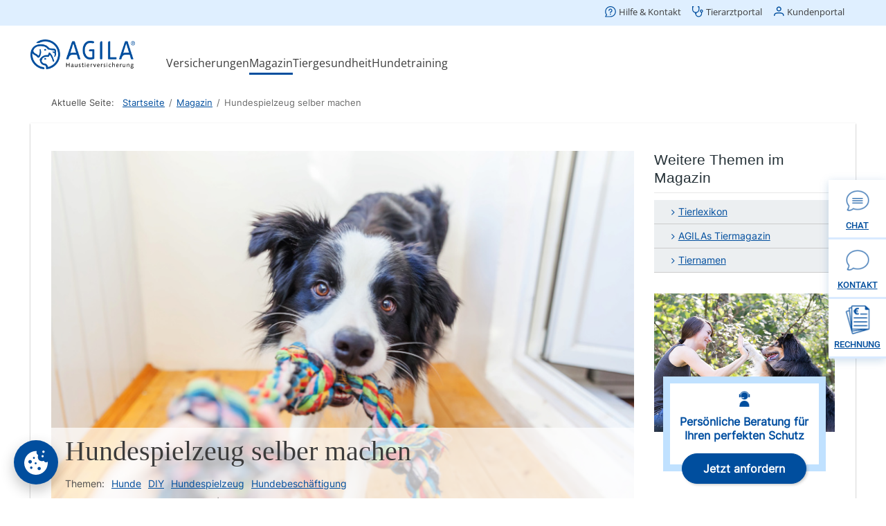

--- FILE ---
content_type: text/html; charset=utf-8
request_url: https://www.agila.de/agila-magazin/3114-hundespielzeug-selber-machen?utm_source=AGILA_HerrOlaf&utm_medium=Posting_10&utm_campaign=Lifestyle&utm_content=DIY+Spielzeug
body_size: 23663
content:

<!DOCTYPE html>
<html lang="de" dir="ltr">
<head>
    <meta http-equiv="x-ua-compatible" content="ie=edge">
    <meta charset="utf-8">
	<meta name="description" content=" Hundespielzeug selber machen➡️ Intelligentes &amp; robustes Spielzeug für Hunde selbst anfertigen ☑️ Für Ausdauer &amp; Beschäftigung☑️">
	<title>Hundespielzeug selber machen - AGILA</title>
	<link href="https://www.agila.de/agila-magazin/3114-hundespielzeug-selber-machen" rel="canonical">
<link href="/media/vendor/joomla-custom-elements/css/joomla-alert.min.css?0.4.1" rel="stylesheet">
	<style>.view-glossaries .nav-pills li {
    display: block;
    margin-right: 0px !important;
    margin-bottom: 0px !important;
}
.view-glossaries div#com_glossary div#glossarysearch form#searchForm div.input-append input#filter_search, 
.view-glossaries div#com_glossary div#glossarysearch form#searchForm div.input-append input.button.btn, 
.view-glossaries .srch-btn button, 
.view-glossaries #com_glossary .seopagination ul > li.active > a, 
.view-glossaries #com_glossary .seopagination ul>li.active>span, 
.view-glossaries input#filter_search_module, .input-append button, 
.view-glossaries .custom-select select,
.view-glossary div#com_glossary div#glossarysearch form#searchForm div.input-append input#filter_search,
.view-glossary div#com_glossary div#glossarysearch form#searchForm div.input-append input.button.btn,
.view-glossary .srch-btn button,
.view-glossary #com_glossary .seopagination ul > li.active > a,
.view-glossary #com_glossary .seopagination ul>li.active>span,
.view-glossary input#filter_search_module, .input-append button,
.view-glossary .custom-select select{
border-radius: 0 !important;
}
.view-glossaries .srch-btn button,
.view-glossary .srch-btn button{
background-color: #004ea0 !important;
}
.view-glossaries .srch-btn,
.view-glossary .srch-btn {
z-index: 6;
}
    
.view-glossaries #com_glossary .seopagination ul > li.active > a, 
.view-glossaries #com_glossary .seopagination ul>li.active>span,
.view-glossary #com_glossary .seopagination ul > li.active > a,
.view-glossary #com_glossary .seopagination ul>li.active>span{
color: #004ea0;
}
</style>
	<style>abbr
			{
			border-bottom: 1px dotted;
			}
			span .jqeasytooltip {
			 border-bottom: 1px dashed;
			}</style>
<script src="/media/vendor/jquery/js/jquery.min.js?3.7.1"></script>
	<script src="/media/legacy/js/jquery-noconflict.min.js?504da4"></script>
	<script src="/templates/agila/js/agila.dynamic-skip-links.js?5f7095" defer></script>
	<script src="/templates/agila/js/agila.accessible-tables.js?5f7095" defer></script>
	<script type="application/json" class="joomla-script-options new">{"joomla.jtext":{"ERROR":"Fehler","MESSAGE":"Nachricht","NOTICE":"Hinweis","WARNING":"Warnung","JCLOSE":"Schließen","JOK":"OK","JOPEN":"Öffnen"},"system.paths":{"root":"","rootFull":"https:\/\/www.agila.de\/","base":"","baseFull":"https:\/\/www.agila.de\/"},"csrf.token":"5e91369c8ef7d23d24a07922959a0d0d"}</script>
	<script src="/media/system/js/core.min.js?2cb912"></script>
	<script src="/media/vendor/bootstrap/js/alert.min.js?5.3.3" type="module"></script>
	<script src="/media/vendor/bootstrap/js/button.min.js?5.3.3" type="module"></script>
	<script src="/media/vendor/bootstrap/js/carousel.min.js?5.3.3" type="module"></script>
	<script src="/media/vendor/bootstrap/js/collapse.min.js?5.3.3" type="module"></script>
	<script src="/media/vendor/bootstrap/js/dropdown.min.js?5.3.3" type="module"></script>
	<script src="/media/vendor/bootstrap/js/modal.min.js?5.3.3" type="module"></script>
	<script src="/media/vendor/bootstrap/js/offcanvas.min.js?5.3.3" type="module"></script>
	<script src="/media/vendor/bootstrap/js/popover.min.js?5.3.3" type="module"></script>
	<script src="/media/vendor/bootstrap/js/scrollspy.min.js?5.3.3" type="module"></script>
	<script src="/media/vendor/bootstrap/js/tab.min.js?5.3.3" type="module"></script>
	<script src="/media/vendor/bootstrap/js/toast.min.js?5.3.3" type="module"></script>
	<script src="/media/system/js/messages.min.js?9a4811" type="module"></script>
	<script type="application/ld+json">{"@context":"https://schema.org","@graph":[{"@type":"Organization","@id":"https://www.agila.de/#/schema/Organization/base","name":"AGILA","url":"https://www.agila.de/"},{"@type":"WebSite","@id":"https://www.agila.de/#/schema/WebSite/base","url":"https://www.agila.de/","name":"AGILA","publisher":{"@id":"https://www.agila.de/#/schema/Organization/base"}},{"@type":"WebPage","@id":"https://www.agila.de/#/schema/WebPage/base","url":"https://www.agila.de/agila-magazin/3114-hundespielzeug-selber-machen?utm_source=AGILA_HerrOlaf&amp;utm_medium=Posting_10&amp;utm_campaign=Lifestyle&amp;utm_content=DIY+Spielzeug","name":"Hundespielzeug selber machen - AGILA","description":" Hundespielzeug selber machen➡️ Intelligentes & robustes Spielzeug für Hunde selbst anfertigen ☑️ Für Ausdauer & Beschäftigung☑️","isPartOf":{"@id":"https://www.agila.de/#/schema/WebSite/base"},"about":{"@id":"https://www.agila.de/#/schema/Organization/base"},"inLanguage":"de-DE","breadcrumb":{"@id":"https://www.agila.de/#/schema/BreadcrumbList/17"}}]}</script>
	<script type='text/javascript'>function closeJQTip(id){ if(window.jQuery)
				{ jQuery('.jqeasytooltip'+id).jqeasytooltip(('close',{})); } }</script>
	<meta property='og:image' content='https://www.agila.de/images/magazin/full/hundespielzeug-diy-full-818x522.jpeg'/>


    <meta name="google-play-app" content="app-id=de.agila.app.customer">
    <meta name="viewport" content="width=device-width, initial-scale=1.0">
    <link rel="preload" as="font" href="/templates/agila/fonts/fontawesome-webfont.woff2?v=4.4.0" type="font/eot" crossorigin="anonymous">
    <link rel="preload" as="font" href="/templates/agila/fonts/roboto-v30-latin-regular.woff" type="font/woff2" crossorigin="anonymous">
    <link rel="preload" as="font" href="/templates/agila/fonts/roboto-v30-latin-300.woff" type="font/woff2" crossorigin="anonymous">
    <link rel="preload" as="font" href="/templates/agila/fonts/roboto-v30-latin-500.woff" type="font/woff2" crossorigin="anonymous">
    <link rel="preload" as="font" href="/templates/agila/fonts/roboto-v30-latin-700.woff" type="font/woff2" crossorigin="anonymous">
    <link rel="preload" as="font" href="/templates/agila/fonts/cp-font-4.woff" type="font/woff2" crossorigin="anonymous">
    <link rel="preload" as="font" href="/templates/agila/fonts/luna-webfont.woff" type="font/woff2" crossorigin="anonymous">
    <link rel="stylesheet" type="text/css" href="/templates/agila/css/style.css?1768206975">
    
    <link rel="apple-touch-icon" sizes="180x180" href="/templates/agila/images/favicons/apple-touch-icon.png">
    <link rel="icon" type="image/png" sizes="32x32" href="/templates/agila/images/favicons/favicon-32x32.png">
    <link rel="icon" type="image/png" sizes="16x16" href="/templates/agila/images/favicons/favicon-16x16.png">
    <link rel="manifest" href="/templates/agila/images/favicons/site.webmanifest" crossorigin="use-credentials">
    <link rel="mask-icon" href="/templates/agila/images/favicons/safari-pinned-tab.svg" color="#5bbad5">
    <link rel="mask-icon" href="/templates/agila/images/favicons/safari-pinned-tab.svg?v=2bbPwr6EEd" color="#004ea0">
    <link rel="shortcut icon" href="/templates/agila/images/favicons/favicon.ico?v=2bbPwr6EEd">
    <link rel="android-touch-icon" href="/android-icon.png" />

    <meta name="msapplication-TileColor" content="#004ea0">
    <meta name="theme-color" content="#ffffff">
    <meta name="msapplication-TileImage" content="/templates/agila/images/favicons/mstile-144x144.png?v=2bbPwr6EEd">
    <meta name="theme-color" content="#004ea0">
    <meta name="msapplication-config" content="/templates/agila/browserconfig.xml" />
    <meta name="apple-itunes-app" content="app-id=1496497379">

    <!-- HTML5 shim and Respond.js IE8 support of HTML5 elements and media queries -->
    <!--[if lt IE 9]>
    <script type="text/javascript" src="/templates/agila/js/html5shiv.js"></script>
    <script type="text/javascript" src="/templates/agila/js/respond.min.js"></script>

    <![endif]-->
    <script>
        // Initialize the Optimizely variable
        window.optimizely = window.optimizely || [];

        // Prevent events from being send to Optimizely if the data sharing cookie is not set
        if (!document.cookie.includes('optimizelyAllowDataSharing=true')) {
            window.optimizely.push({
                type: 'holdEvents'
            });
        }
        function addShadow(container, inner) {
            const host = document.querySelector(container);
            const shadow = host.attachShadow({ mode: "open" });
            shadow.appendChild(document.querySelector(inner));
        }

        jQuery(document).ready(function(){
            addShadow('.headershadow', '.headercont');
            addShadow('.footershadow', '.footercont');
        })

    </script>
    <script src="https://cdn-pci.optimizely.com/js/30315180360.js"></script>

	        <script src="/common/consent.js?project=website" async></script>
	
<script src="/media/vendor/jquery/js/jquery.min.js"></script>
<script src="/components/com_seoglossary/assets/js/jqeasytooltip.v1.3.min.js"></script>
<script src="/media/plg_content_shariff/js/shariff.complete.js"></script>
<script src="/media/plg_system_jcemediabox/js/jcemediabox.min.js?2c837ab2c7cadbdc35b5bd7115e9eff1"></script>
<script src="/templates/agila/js/jquery.touchSwipe-uncompressed.js"></script>
<script src="/templates/agila/js/agila.hts-uncompressed.js"></script>
<script src="/templates/agila/js/agila.mainnav-uncompressed.js"></script>
<script src="/templates/agila/js/agila.accordionnav-uncompressed.js"></script>
<script src="/templates/agila/js/agila.stagenav-uncompressed.js"></script>
<script src="/templates/agila/js/agila.pagination-uncompressed.js"></script>
<script src="/templates/agila/js/agila.formfieldstyler-uncompressed.js"></script>
<script src="/templates/agila/js/agila.scrolltop-uncompressed.js"></script>
<script src="/templates/agila/js/jquery.agila.sameheight-uncompressed.js"></script>
<script src="/templates/agila/js/smart-app-banner.js"></script>
<script src="/media/mod_tags_selected/js/owl.carousel.min.js"></script>
<script>document.addEventListener("DOMContentLoaded", function() {
            let images = [].slice.call(document.querySelectorAll("img[data-lazy-src]"));
            let active = false;
          
            const loadImages = function() {
                if (active === false) {
                    active = true;

                    setTimeout(function() {
                        images.forEach(function(lazyImage) {
                            if ((lazyImage.getBoundingClientRect().top <= window.innerHeight && lazyImage.getBoundingClientRect().bottom >= 0) && getComputedStyle(lazyImage).display !== "none") {
                                if ("lazySrc" in lazyImage.dataset) lazyImage.src = lazyImage.dataset.lazySrc;

                                images = images.filter(function(image) {
                                    return image !== lazyImage;
                                });

                                if (images.length === 0) {
                                    document.removeEventListener("scroll", loadImages);
                                    window.removeEventListener("resize", loadImages);
                                    window.removeEventListener("orientationchange", loadImages);
                                }
                            }
                        });

                        active = false;
                    }, 200);
                }
            };
            
            document.addEventListener("scroll", loadImages);
            window.addEventListener("resize", loadImages);
            window.addEventListener("orientationchange", loadImages);

            loadImages();
        });(function($) {
				$(document).ready(function() {
					var buttonsContainer = $('#instance_1.shariff');
					new Shariff(buttonsContainer);
				});
			})(jQuery);jQuery(document).ready(function(){WfMediabox.init({"base":"\/","theme":"standard","width":"","height":"","lightbox":0,"shadowbox":0,"icons":1,"overlay":1,"overlay_opacity":0,"overlay_color":"","transition_speed":300,"close":2,"labels":{"close":"Schlie\u00dfen","next":"N\u00e4chstes","previous":"Vorheriges","cancel":"Abbrechen","numbers":"{{numbers}}","numbers_count":"{{current}} von {{total}}","download":"Download"},"swipe":true,"expand_on_click":true});});new SmartBanner({
		daysHidden: 2,   // days to hide banner after close button is clicked (defaults to 15)
		daysReminder: 10, // days to hide banner after "VIEW" button is clicked (defaults to 90)
		appStoreLanguage: "de", // language code for the App Store (defaults to user's browser language)
		title: "AGILA Kunden-App",
		author: "AGILA Haustierversicherung AG",
		button: "Ansehen",
		store: {
			android: "Im Play Store laden",
		},
		price: {
			android: "Gratis",
		}
		// , theme: "" // put platform type ("ios", "android", etc.) here to force single theme on all device
		// , icon: "" // full path to icon image if not using website icon image
		// , force: "ios" // Uncomment for platform emulation
	});
				document.addEventListener("DOMContentLoaded", () =>{
					window.htmlAddContent = window?.htmlAddContent || "";
					if (window.htmlAddContent) {
        				document.body.insertAdjacentHTML("beforeend", window.htmlAddContent);
					}
				});
			
			jQuery(document).ready(function() {
				jQuery('#carousel-generic-528').owlCarousel({
					items : 1,
					autoPlay : true,
					stopOnHover : true,
					navigation : true,
					navigationText : ['<span class="icon-arrow-left"></span>','<span class="icon-arrow-right"></span>'],
				});
			});
		</script>
<script src="/templates/agila/js/agila-uncompressed.js"></script>

</head>
<body class="option-com_content no-task view-article layout-agilablogsearch Itemid-133 sfx-magazin" id="body">
<span style="line-height: 1px;font-size: 1px;display: block;">&nbsp;</span>
    <div class="wrapper body">
        <div id="offcanvas-wrapper">
            <div id="header">
                <div class="headershadow">
                    <div class="headercont">

                        <header class="header">
                            <div id="skip-link">
                                <div class="container-fluid">
                                    <a href="#main-content">Direkt zum Hauptinhalt springen</a>
                                </div>
                            </div>
                            <div class="container-fluid">
                                <div class="mainheader">
                                    <div class="top-nav row top-header">
                                        <div class="moduletable">
<ul class="nav menu">

<li class="item-924"><a href="https://kontakt.agila.de/" ><img src="[data-uri]" data-lazy-src="/images/service.svg" alt="Hilfe &amp; Kontakt" /><span class="image-title">Hilfe &amp; Kontakt</span> </a></li><li class="item-925 taportal"><a href="https://kontakt.agila.de/hc/de?tierarztpraxen" ><img src="[data-uri]" data-lazy-src="/images/tierarztportal.svg#joomlaImage://local-images/tierarztportal.svg?width=15&amp;height=15" alt="Tierarztportal" /><span class="image-title">Tierarztportal</span> </a></li><li class="item-926"><a href="https://www.agila.de/kunden/#/" ><img src="[data-uri]" data-lazy-src="/images/kundenportal.svg#joomlaImage://local-images/kundenportal.svg?width=16&amp;height=15" alt="Kundenportal" /><span class="image-title">Kundenportal</span> </a></li></ul>
</div>

                                    </div>
                                    <div class="bottom-header">
                                        <div class="left-mainheader">
                                            <div itemtype="http://schema.org/Organization" itemscope="" class="logo-con">
                                                <a title="Zur Startseite von AGILA Haustierversicherung AG" itemprop="url" href="https://www.agila.de/">
                                                    <img class="logo" title="AGILA Haustierversicherung AG" alt="Tierversicherung für Hunde und Katzen - AGILA Haustierversicherung AG" src="[data-uri]" data-lazy-src="/templates/agila/images/logo.png" itemprop="logo">
                                                </a>
                                            </div>
                                        </div>

                                        <div class="right-mainheader">
                                            <div class="close menu-btn"></div>
                                            <nav class="navigation" role="navigation" id="main-nav">
                                                <div class="moduletable _menu">
<ul class="nav menu nav-pills">
	<li class="item-156 deeper parent"><a href="/" >Versicherungen</a><ul class="nav-child unstyled row-fluid"><li class="item-902"><a href="/versicherungen/hundeversicherung" >Hundeversicherung</a></li><li class="item-915"><a href="/versicherungen/katzenversicherung" >Katzenversicherung</a></li><li class="item-228"><a href="/versicherungen/ratgeber-tierversicherungen" >Ratgeber Tierversicherungen</a></li><li class="item-232"><a href="/versicherungen/ratgeber-tierarztkosten" >Ratgeber Tierarztkosten</a></li></ul></li><li class="item-133 current active deeper parent"><a href="/agila-magazin" >Magazin</a><ul class="nav-child unstyled row-fluid"><li class="item-927 current active"><a href="/agila-magazin" >Online Magazin</a></li><li class="item-550"><a href="/agila-magazin/agilas-tiermagazin" >Tiermagazin (PDFs)</a></li><li class="item-701"><a href="/agila-magazin/pfote-drauf-der-agila-podcast" >Podcast</a></li><li class="item-136"><a href="/agila-magazin/tierlexikon" >Tierlexikon</a></li><li class="item-603"><a href="/agila-magazin/tiernamen" >Tiernamen</a></li><li class="item-657"><a href="/service/newsletter" >Newsletter</a></li><li class="item-936"><a href="/agila-magazin/quiz-deine-hunderasse-finden" >Quiz: Deine Hunderasse finden</a></li></ul></li><li class="item-715 deeper parent"><a href="/tiergesundheit" >Tiergesundheit</a><ul class="nav-child unstyled row-fluid"><li class="item-716"><a href="/tiergesundheit/hundegesundheit" >Hundegesundheit</a></li><li class="item-722"><a href="/tiergesundheit/katzengesundheit" >Katzengesundheit</a></li><li class="item-852"><a href="/tiergesundheit/fragen-zum-tierarztbesuch" >Fragen zum Tierarztbesuch</a></li><li class="item-853"><a href="/tiergesundheit/downloads" >Tiergesundheitshelfer</a></li><li class="item-854"><a href="/tiergesundheit/giftlexikon" >Giftlexikon</a></li><li class="item-855"><a href="/tiergesundheit/parasiten-abc" >Parasiten-ABC</a></li><li class="item-928"><a href="/videosprechstunde" >Tierärztliche Videosprechstunde</a></li><li class="item-929"><a href="/hilfe-vor-ort/tierarztverzeichnis" >Tierarztverzeichnis</a></li><li class="item-856"><a href="/tiergesundheit/glossar" >Glossar</a></li></ul></li><li class="item-296 deeper parent"><a href="/hundetrainer-sprechstunde/" >Hundetraining</a><ul class="nav-child unstyled row-fluid"><li class="item-392"><a href="/hundetrainer-sprechstunde/" >Hundetrainer-Sprechstunde</a></li><li class="item-586"><a href="/hundetrainer-sprechstunde/agilas-hundetrainer-tipps" >Tipps &amp; Ratgeber</a></li><li class="item-834"><a href="/hilfe-vor-ort" >Hilfe vor Ort</a></li><li class="item-838"><a href="/service/allgemeine-informationen/hundeverordnung" >Hundeverordnung</a></li></ul></li></ul>
</div>

                                            </nav>
                                        </div>

                                        <a class="menu-btn pull-right" href="#" style="text-indent:-100000px;">
                                            <div class="bars">
                                                <div class="bar"></div>
                                                <div class="bar"></div>
                                                <div class="bar"></div>
                                                </div>
                                            <div class="bar-naming" style="text-indent:0;">Menü</div>
                                            <div class="clearfix"></div>
                                            </a>
                                        </div>
                                    </div>
                                </div>
                            </header>
                                                                                                                                <style lang='css'>:host, :root {
  --Tory-Blue-50: #F0F7FF;
  --agila-sytle-invert: #FFF;
  --agila-style-white: #FFF;
  --agila-style-action: #004E9E;
  --agila-style-neutralsSecondary: #606060;
  --agila-style-neutralsPrimary: #3C3C3C;
  --agila-style-lightgrey: #EFEFEF;
  --agila-style-focus-Linie: #0A3B70;
  --agila-style-focus-Hintergrund: #FFD448;
}

* {
  margin: 0;
  padding: 0;
}

.header {
  height: auto;
  position: fixed;
  background: var(--agila-sytle-invert);
  z-index: 9999;
  top: 0;
  width: 100%;
  box-sizing: border-box;
}
.header .container-fluid {
  margin: 0 auto;
}
@media (min-width: 1200px) {
  .header .container-fluid {
    max-width: 1192px;
  }
}
.header .mainheader a:focus-visible {
  outline-offset: 0;
  outline: 2px solid var(--agila-style-focus-Linie);
  background: var(--agila-style-focus-Hintergrund);
}

.top-header {
  background: #dfefff;
  height: 37px;
  margin-left: -100vh;
  margin-right: -100vh;
}
.top-header a img {
  width: 16px;
}
.top-header > div {
  margin: 0 auto;
}
@media (min-width: 1200px) {
  .top-header > div {
    max-width: 1192px;
  }
}
.top-header > div ul {
  display: flex;
  padding: 8px;
  justify-content: flex-end;
  align-items: flex-end;
}
.top-header > div ul li {
  list-style-type: none;
  padding: 0px 8px;
}
.top-header > div ul li.active a {
  text-decoration: none;
  border-bottom: 3px solid #146ac2;
  padding-bottom: 6px;
}
.top-header > div ul li a {
  display: flex;
  justify-content: flex-end;
  align-items: center;
  align-self: stretch;
  font-family: "Open Sans";
  font-size: 13px;
  font-style: normal;
  font-weight: 400;
  line-height: normal;
  color: var(--agila-style-neutralsPrimary);
  text-decoration: none;
  padding-bottom: 9px;
}
.top-header > div ul li a:hover {
  text-decoration: none;
  border-bottom: 3px solid #146ac2;
  padding-bottom: 6px;
}
.top-header > div ul li a img {
  display: inline-block;
  width: 16px;
  margin-top: -1px;
  margin-right: 4px;
}

.bottom-header {
  display: flex;
  padding: 8px 0 3px;
  align-items: flex-start;
  align-self: stretch;
}

.menu-btn {
  display: none;
}

.left-mainheader {
  display: flex;
  width: 196px;
  padding: 12px 0px 0px 0px;
  align-items: flex-end;
}
@media (max-width: 1200px) {
  .left-mainheader {
    padding: 12px 0px 0px 8px;
  }
}
@media (max-width: 768px) {
  .left-mainheader {
    padding: 4px 0px 0px 8px;
  }
}
.left-mainheader .logo-con .logo {
  max-width: 200%;
  max-height: 43px;
}
.left-mainheader .logo-con a {
  display: inline-block;
}

.right-mainheader .navigation ul {
  display: flex;
  align-items: flex-end;
  gap: 16px;
  flex: 1 0 0;
  align-self: stretch;
}

#offcanvas-wrapper {
  margin-top: 112px;
}

#main-nav .menu > li {
  float: left;
  display: inline-block;
  margin-bottom: 0;
  padding-bottom: 7px;
  position: relative;
  cursor: pointer;
}
#main-nav .menu > li > span,
#main-nav .menu > li > a {
  line-height: 28px;
  padding-top: 32px;
  font-family: "Open Sans";
  font-size: 16px;
  font-style: normal;
  font-weight: 400;
  border-bottom: 3px solid var(--agila-sytle-invert);
  display: block;
  cursor: pointer;
  text-decoration: none;
  color: var(--agila-style-neutralsPrimary);
}
@media (min-width: 1200px) {
  #main-nav .menu > li > span,
  #main-nav .menu > li > a {
    padding-top: 0;
    margin-top: 32px;
  }
}
#main-nav .menu > li > ul {
  width: auto;
  position: absolute;
  left: 0;
  z-index: 10;
  display: none;
  padding: 8px 0;
  background: #dfefff;
  margin-top: 9px;
  border-radius: 0px 0px 8px 8px;
  box-shadow: 0px 1px 3px 0px rgba(60, 60, 60, 0.33);
}
#main-nav .menu .submenu-open .nav-child {
  display: none !important;
}
#main-nav .menu li.submenu-opened .nav-child,
#main-nav .menu li > a:focus .nav-child,
#main-nav .menu li > a:active .nav-child {
  display: block !important;
}
#main-nav .menu .submenu-opened.closed .nav-child {
  display: none !important;
}
#main-nav .menu .nav-child li {
  margin: 0;
  padding: 0;
  list-style-type: none;
}
#main-nav .menu .nav-child li.closer a {
  font-family: "Open Sans";
  font-size: 13px;
  font-style: normal;
  font-weight: 400;
  line-height: normal;
  text-align: right;
  position: relative;
  padding: 8px 8px;
}
#main-nav .menu .nav-child li.closer a:hover {
  border-left: 0 none;
  color: var(--agila-style-action) !important;
  background: transparent;
  padding: 8px 8px;
}
#main-nav .menu .nav-child li.closer svg {
  width: 20px;
  height: 15.556px;
  top: 3px;
  position: relative;
}
#main-nav .menu .nav-child li span,
#main-nav .menu .nav-child li a {
  padding: 8px 26px 8px 8px;
  font-family: "Open Sans" !important;
  color: var(--agila-style-neutralsPrimary);
  font-size: 16px;
  font-style: normal;
  font-weight: 400;
  line-height: 150%;
  width: 100%;
  display: block;
  box-sizing: border-box;
  word-break: keep-all;
  white-space: nowrap;
  text-decoration: none;
}
#main-nav .menu .nav-child li a:hover {
  background: var(--agila-sytle-invert);
  border-left: 2px solid var(--agila-style-action);
  color: var(--agila-style-action) !important;
  padding: 8px 16px;
  text-decoration: none;
}
#main-nav .menu > li.submenu-opened > span,
#main-nav .menu > li.submenu-opened > a,
#main-nav .menu > li.active.parent > span,
#main-nav .menu > li.active.parent > a {
  border-bottom: 3px solid var(--agila-style-action) !important;
}
#main-nav .menu > li.active.onhold > span,
#main-nav .menu > li.active.onhold > a {
  border-bottom: 3px solid var(--agila-sytle-invert) !important;
}
#main-nav .menu > li.active.onhold.submenu-opened > span,
#main-nav .menu > li.active.onhold.submenu-opened > a {
  border-bottom: 3px solid var(--agila-style-action) !important;
}
#main-nav .menu > li > ul:before {
  display: none;
}

@media (max-width: 1200px) {
  .top-header {
    margin-left: 0;
    margin-right: 0;
  }
}
@media (max-width: 980px) {
  #main-nav .menu > li:last-child > ul {
    left: auto;
    right: 0;
  }
}
@media (max-width: 768px) {
  .offcanvas-in .header {
    position: static;
    margin-top: -118px;
  }
  .header .right-mainheader {
    left: 0;
    width: 100%;
    min-height: 99%;
    display: none;
    position: absolute;
    top: 102px;
    background: #fff;
    z-index: 20;
  }
  .header .right-mainheader .navigation ul {
    display: block;
  }
  .header .offcanvas-in .right-mainheader {
    display: block;
  }
  .header .container-fluid {
    padding-left: 0;
    padding-right: 0;
  }
  .header .closer {
    display: none !important;
  }
  .top-header {
    margin-left: -12px;
    margin-right: -12px;
  }
  .top-header > div {
    padding: 0px 10px;
  }
  .menu-btn {
    display: block;
    display: flex;
    justify-content: flex-end;
    align-items: center;
    flex: 1 0 0;
    align-self: stretch;
    margin-right: 16px;
  }
  .menu-btn .bars {
    width: 24px;
    height: 24px;
    float: left;
    margin-right: 8px;
  }
  .menu-btn .bar {
    border-bottom: 3px solid var(--agila-style-action);
    margin: 4px 0;
  }
  .menu-btn .bar-naming {
    color: var(--agila-style-neutralsPrimary);
    font-family: "Open Sans";
    font-size: 13px;
    font-style: normal;
    font-weight: 400;
    line-height: normal;
    float: right;
    text-decoration: none !important; /** fix for underline on safari */
    text-underline-offset: 0 !important; /** fix for underline on safari */
  }
  #offcanvas-wrapper {
    margin-top: 89px;
  }
  #main-nav .nav.menu {
    background: var(--agila-style-white);
    border-top: 1px solid var(--agila-style-lightgrey);
  }
  #main-nav .nav.menu > li {
    padding-bottom: 0;
    display: block;
    float: none;
  }
  #main-nav .nav.menu > li > span {
    padding: 8px 16px;
    border-bottom: 0 !important;
  }
  #main-nav .nav.menu > li > a:after {
    display: inline-block;
    width: 24px;
    height: 24px;
    background-size: contain;
    background-repeat: no-repeat;
    background-position: center;
    background-image: url("data:image/svg+xml,%3Csvg xmlns='http://www.w3.org/2000/svg' width='24' height='24' viewBox='0 0 24 24' fill='none'%3E%3Cpath d='M6.14845 7.71548C6.31738 7.71468 6.48476 7.74763 6.64078 7.81239C6.7968 7.87716 6.93832 7.97243 7.05702 8.09262L12.1999 13.2355L17.3427 8.09262C17.5918 7.97237 17.873 7.93561 18.1445 7.98782C18.4161 8.04003 18.6636 8.17842 18.8503 8.38244C19.037 8.58646 19.153 8.84525 19.1809 9.12039C19.2089 9.39552 19.1474 9.67234 19.0056 9.90976L13.0056 15.9098C12.7645 16.1505 12.4377 16.2858 12.097 16.2858C11.7563 16.2858 11.4295 16.1505 11.1885 15.9098L5.18845 9.90976C4.94768 9.66869 4.81244 9.34191 4.81244 9.00119C4.81244 8.66048 4.94768 8.33369 5.18845 8.09262C5.31313 7.96603 5.46302 7.86705 5.62839 7.80208C5.79377 7.73711 5.97095 7.70761 6.14845 7.71548Z' fill='%23004E9E'/%3E%3C/svg%3E");
    transition: transform 0.3s ease;
    margin-left: 8px;
    content: "";
    float: right;
  }
  #main-nav .nav.menu > li.submenu-opened > a:after {
    transform: rotate(180deg);
  }
  #main-nav .nav.menu > li.active.parent > span {
    border-left: 4px solid var(--agila-style-action);
    border-bottom: 0 !important;
    padding-left: 12px;
  }
  #main-nav .nav.menu > li a {
    padding: 8px 16px;
    border: 0 none;
  }
  #main-nav .nav.menu > li ul {
    border-radius: 0;
    box-shadow: none;
  }
  #main-nav .nav.menu > li > ul.nav-child {
    position: static;
    margin-top: 0;
  }
  #main-nav .nav.menu > li > ul.nav-child > li {
    border: 0 none;
  }
  #main-nav .nav.menu > li > ul.nav-child > li > a {
    padding-left: 32px;
  }
  .offcanvas-in .bars {
    margin-top: 10px;
  }
  .offcanvas-in .bars div:first-child {
    transform: rotate(45deg);
    position: relative;
    top: 2px;
  }
  .offcanvas-in .bars div:nth-child(3) {
    transform: rotate(135deg);
    position: relative;
    top: -5px;
  }
  .offcanvas-in .bars div:nth-child(2) {
    display: none;
  }
  #main-nav .menu > li.submenu-opened > span,
  #main-nav .menu > li.submenu-opened > a,
  #main-nav .menu > li.active.parent > span,
  #main-nav .menu > li.active.parent > a {
    border-bottom: 0 none !important;
  }
  #main-nav .menu > li.submenu-opened > a {
    border-left: 3px solid var(--agila-style-action) !important;
  }
  #main-nav .nav.menu > li.active.onhold.submenu-opened > span,
  #main-nav .nav.menu > li:hover.parent > span,
  #main-nav .nav.menu > li.submenu-opened > span,
  #main-nav .nav.menu > li.active.parent > span {
    border-bottom: 0 !important;
  }
  #main-nav .menu > li.active.onhold.submenu-opened > span,
  #main-nav .menu > li.active.onhold.submenu-opened > a {
    border-bottom: 0 !important;
  }
}
@media (max-width: 534px) {
  .taportal {
    display: none !important;
  }
}
#skip-link {
  background: var(--agila-style-focus-Hintergrund);
  font-family: "Open Sans";
  font-size: 13px;
  font-style: normal;
  font-weight: 400;
  line-height: 18px; /* 138.462% */
}
#skip-link a {
  position: absolute;
  top: -999px;
  color: var(--agila-style-focus-Linie);
  margin: 8px 0;
  display: inline-block;
}
#skip-link a:focus-visible {
  position: relative;
  top: 0;
  text-decoration: none;
  outline: none;
  border-bottom: 2px solid var(--agila-style-focus-Linie);
}

/*# sourceMappingURL=header.css.map */
</style>                        <script>
                        var isSafari = /^((?!chrome|android).)*safari/i.test(navigator.userAgent);
var links = querySelectorAllShadows('.mainheader .nav.menu li.parent > a');
var parents = querySelectorAllShadows('.mainheader .nav.menu li.parent .nav-child');

function querySelectorAllShadows(selector, el = document.body) {
    const childShadows = Array.from(el.querySelectorAll('*')).
    map(el => el.shadowRoot).filter(Boolean);
    const childResults = childShadows.map(child => querySelectorAllShadows(selector, child));
    const result = Array.from(el.querySelectorAll(selector));
    return result.concat(childResults).flat();
}

function toggleSubmenu(link) {
    var open = true;
    link.parentElement.classList.remove("closed");

    if (link.parentElement.classList.contains("submenu-opened"))
    {
        querySelectorAllShadows('.mainheader .nav.menu li.active').forEach(function(active) {
            active.classList.remove("onhold");
        });

        open = false;
    }
    var allParents = querySelectorAllShadows('.mainheader .nav.menu li.parent');
    allParents.forEach(function(parent) {
        parent.classList.remove("submenu-opened");
    });

    link.ariaExpanded = open;

    if (open)
    {
        link.parentElement.classList.add("submenu-opened");
        querySelectorAllShadows('.mainheader .nav.menu li.active').forEach(function(active) {
            active.classList.add("onhold");
        });
    }
}

parents.forEach(function(parent) {
    var close = document.createElement("a");
    close.innerHTML = 'Schließen <svg xmlns="http://www.w3.org/2000/svg" width="20" height="16" viewBox="0 0 20 16" fill="none" data-optly-739066F7-0B82-46BF-B992-5CE5E77B0D9F="">\n' +
        '<path d="M11.1243 8.01039L15.8556 3.27909C15.9345 3.20559 15.9977 3.11696 16.0416 3.01848C16.0855 2.92 16.1091 2.8137 16.111 2.7059C16.1129 2.59811 16.0931 2.49103 16.0527 2.39107C16.0123 2.2911 15.9522 2.20029 15.876 2.12406C15.7997 2.04782 15.7089 1.98772 15.609 1.94735C15.509 1.90697 15.4019 1.88714 15.2941 1.88904C15.1863 1.89094 15.08 1.91454 14.9815 1.95842C14.8831 2.0023 14.7944 2.06556 14.7209 2.14444L9.98964 6.87574L5.25834 2.14444C5.10615 2.00263 4.90486 1.92542 4.69687 1.92909C4.48889 1.93276 4.29044 2.01702 4.14335 2.16411C3.99626 2.3112 3.91201 2.50964 3.90834 2.71763C3.90467 2.92561 3.98187 3.1269 4.12368 3.27909L8.85498 8.01039L4.12368 12.7417C3.97334 12.8922 3.88889 13.0963 3.88889 13.309C3.88889 13.5218 3.97334 13.7258 4.12368 13.8763C4.27421 14.0267 4.47826 14.1111 4.69101 14.1111C4.90376 14.1111 5.10781 14.0267 5.25834 13.8763L9.98964 9.14505L14.7209 13.8763C14.8715 14.0267 15.0755 14.1111 15.2883 14.1111C15.501 14.1111 15.7051 14.0267 15.8556 13.8763C16.0059 13.7258 16.0904 13.5218 16.0904 13.309C16.0904 13.0963 16.0059 12.8922 15.8556 12.7417L11.1243 8.01039Z" fill="#004E9E" data-optly-739066F7-0B82-46BF-B992-5CE5E77B0D9F=""></path>\n' +
        '</svg>';
    close.href = '#';
    close.role = 'button';
    close.ariaLabel = 'Untermenü schließen';
    var listel = document.createElement("li");
    listel.classList.add('closer');
    listel.appendChild(close);
    parent.prepend(listel);
});

links.forEach(function(link) {
    link.href = '#'; // Screenreaders will otherwise follow the actual link instead of toggling the submenu
    link.role = 'button';
    link.ariaExpanded = false;

    link.addEventListener('click', function(e) {
        e.preventDefault();
        toggleSubmenu(this);
    });

    link.addEventListener('keydown', function(e) {
        if (e.key === 'Enter' || e.key === ' ') {
            e.preventDefault();
            toggleSubmenu(this);
        }
    });
});

var closelinks = querySelectorAllShadows('.mainheader .nav.menu .closer');
closelinks.forEach(function(link) {
    link.addEventListener('click', function(e) {
        e.preventDefault();

        var allParents = querySelectorAllShadows('.mainheader .nav.menu li.parent');
        allParents.forEach(function(parent) {
            parent.classList.remove("submenu-opened");
            parent.classList.remove("submenu-open");
        });

        this.parentElement.parentElement.classList.remove("submenu-opened");

        querySelectorAllShadows('.mainheader .nav.menu li.active').forEach(function(active) {
            active.classList.remove("onhold");
        });

    });
});

querySelectorAllShadows('.mainheader #main-nav')[0]?.addEventListener('keydown', function (e) {
    if (e.key === 'Escape') {
        querySelectorAllShadows('.mainheader .nav.menu li.parent.submenu-opened .closer')[0]?.click();
    }
});

var menuButtonMobile = querySelectorAllShadows('.mainheader .menu-btn');

menuButtonMobile.forEach(function(btn) {
    btn.addEventListener('click', function(e){
        if(document.querySelector('body').classList.contains('offcanvas-in')) {
            var header = querySelectorAllShadows('.mainheader');
            header.forEach(function(head) {
                head.classList.remove('offcanvas-in');
            });
            document.querySelector('body').classList.remove('offcanvas-in');
        } else {
            document.querySelector('body').classList.add('offcanvas-in');
            var header = querySelectorAllShadows('.mainheader');
            header.forEach(function(head) {
                head.classList.add('offcanvas-in');
            });
            document.querySelector('html,body').animate({
                scrollTop: 0
            }, 10);
            var mainNav = querySelectorAllShadows('.mainheader #main-nav')[0];
            mainNav.tabIndex = -1;
            mainNav.focus();
        }
        e.preventDefault();
        return false;
    });
});

var lastScrollTop = 0;
var headerscroll = querySelectorAllShadows('.headercont .header');

document.addEventListener("scroll", (event) => {
    var scrollTop = window.scrollY,
        currentZoom = window.outerWidth / window.innerWidth;

    if (!document.querySelector('body').classList.contains('offcanvas-in')) {
        headerscroll[0].style.display = scrollTop > lastScrollTop && scrollTop > 10 ? 'none' : 'block';
        if (currentZoom >= 2.5 && scrollTop > 0) headerscroll[0].style.display = 'none';
    }

    lastScrollTop = scrollTop;
});


                        </script>
                    </div>
                </div>

                            </div>

	                        <div class="outside">
                    
<div id="mod-custom864" class="mod-custom custom " >
    <div id="newsletter-modal" class="modal" style="display: none;" tabindex="-1" role="dialog" aria-modal="true">
<div class="modal-dialog" role="document">
<div class="modal-content">
<div class="modal-header"><button type="button" class="close" data-bs-dismiss="modal" aria-label="Close">Schließen <span aria-hidden="true">×</span></button></div>
<div class="modal-body">
<div class="img" style="background-image: url('/images/beratung.jpg');"></div>
<div class="headline">Auch in Zukunft immer optimal informiert:</div>
<div class="text">Freuen Sie sich auf aktuelle Tipps &amp; Trends, tierärztlich geprüfte Gesundheitsartikel und tolle Gewinnspiele in unseren AGILA-Newslettern.</div>
<div class="input"><input type="text" id="newsletter-input" class="input" placeholder="E-Mail Adresse eingeben" /></div>
<br /> <a href="/service/newsletter" id="newsletter-button" class="btn btn-primary">Jetzt abonnieren</a></div>
</div>
</div>
</div>
<script>
	const modal = document.getElementById('newsletter-modal');
	let activeElement = null;

	function showModal() {
		if (!opened) {
			if (!sessionStorage.newsletterShown) {
				const modal = new bootstrap.Modal(jQuery('#newsletter-modal'));
				modal.show();
				opened = true;
				sessionStorage.newsletterShown = 1;
			}
		}
	}


	function resetTimeout() {
		clearTimeout(timeout);
		timeout = setTimeout(showModal, 15000);
	}

	let opened = false;
	let timeout = setTimeout(showModal, 15000);

	document.addEventListener("click", resetTimeout);
	setTimeout(() => {
		document.getElementById('newsletter-button').onclick = function(e) {
			e.preventDefault();
			window.location.href = '/service/newsletter?email=' + encodeURIComponent(document.getElementById('newsletter-input').value);
		};

      modal.onclick = function(e) {
				if (e.target === this) modal.close();
			};

	});


</script>
<style>
	#newsletter-modal .img {
		width: 100%;
		height: 200px;
		background-size: cover;
		background-position: center;
	}
  
	#newsletter-modal .headline {
		font-family: Roboto-Bold, sans-serif;
		font-weight: 700;
		font-size: 26px;
		margin-bottom: 10px;
		line-height: 1.2;
        margin-top: 32px;
	}

	#newsletter-modal .headline-sub {
		font-family: Roboto-Regular, sans-serif;
		font-weight: 400;
		font-size: 18px;
		line-height: 1.7;
		color: #004e9e;
	}
  #newsletter-modal .input{
    width: 100%;
  }
	#newsletter-modal #newsletter-input{
      margin-top: 20px;
		height: 21px;
		border-radius: 6px;
		padding: 10px;
		font-size: 16px;
		border: 1px solid #3c3c3c;
		margin-bottom: 0;
        width: calc(100% - 20px);
	}

	#newsletter-modal #newsletter-input:hover {
		border: 1px solid #2480dd;
      box-shadow: 0 0 0 1px #ffffff, 0 0 0 3px #2480dd;
	}

	@media screen and (max-width: 1000px) and (orientation: portrait) {
		#newsletter-modal {
			align-items: start;
			overflow-y: auto;
		}

		#newsletter-modal .newsletter-input {
			grid-template-columns: 1fr;
			gap: 10px;
		}

		#newsletter-modal .newsletter-box {
			grid-template-areas: "b" "a";
			grid-template-columns: 1fr;
		}

		#newsletter-modal .img {
			height: 250px;
		}

		#newsletter-modal .newsletter-box .newsletter-left {
			padding: 20px 0;
		}
	}
</style></div><aside class="moduletable" aria-label="Sidepanel">
<div class="mod_linkpanel " role="region" aria-label="Sidepanel">
    <div class="linkitems">
                        <div class="linkitem number-1"
             onclick="triggerchat();return false;"             >
            <a href="#">                            <div class="imgcont"><img src="[data-uri]" data-lazy-src="/images/sonstige/AGILA-Icon-Set-Erweiterung-Chat.png" alt="" width="48" height="48" /></div>
                        Chat            </a>        </div>
                            <div class="linkitem number-3"
                          >
            <a href="/kontakt">                            <div class="imgcont"><img src="[data-uri]" data-lazy-src="/images/sonstige/AGILA-Iconserie-Kontakt-2019-04-02-RZ_original.png" alt="" width="48" height="48" /></div>
                        Kontakt            </a>        </div>
                    <div class="linkitem number-4"
                          >
            <a href="/service/rechnungen-schaeden">                            <div class="imgcont"><img src="[data-uri]" data-lazy-src="/images/AGILA-Iconserie-Kundenportal-Rechnungshistorie-2019-04-02_RZ_original2klein3.png" alt="" width="48" height="48" /></div>
                        Rechnung            </a>        </div>
                    <div class="linkitem number-5 hidden-desktop hidden-tablet"
             onclick="window.consentManager.open();return false;"             >
                                        <div class="imgcont"><img src="[data-uri]" data-lazy-src="/templates/agila/images/agila-icon-cookie-02.svg" alt="" width="48" height="48" /></div>
                        Cookies                    </div>
            </div>
    <div class="linktexts">

                                                                                </div>
</div>
<script>
    let lastZoom;
    new ResizeObserver(() => {
        const currentZoom = window.outerWidth / window.innerWidth,
              linkPanel = document.querySelector('body:not(.mobile) .mod_linkpanel');

        if (linkPanel && currentZoom !== lastZoom) {
            linkPanel.style.display = currentZoom >= 1.5 ? 'none' : 'block';
            lastZoom = currentZoom;
        }
    }).observe(document.body);
</script>
</aside>

<div id="mod-custom961" class="mod-custom custom " >
    <style>
	.accordion#accordionblog .btn.accordion-toggle {
		box-sizing: border-box;
	}
</style></div>
                </div>
	        
            <div id="page">

                
                                    <div class="container-fluid">
                        <div class="breadcrumbs row-fluid" role="navigation" aria-label="Navigationspfad">
                            <div class="moduletable">

<ul class="breadcrumb" itemscope itemtype="https://schema.org/BreadcrumbList">
			<li>
			Aktuelle Seite: &#160;
		</li>
	
				<li itemprop="itemListElement" itemscope itemtype="https://schema.org/ListItem">
									<a itemprop="item" href="/" class="pathway"><span itemprop="name"> Startseite</span></a>
				
									<span class="divider">/</span>
								<meta itemprop="position" content="1">
			</li>
					<li itemprop="itemListElement" itemscope itemtype="https://schema.org/ListItem">
									<a itemprop="item" href="/agila-magazin" class="pathway"><span itemprop="name">Magazin</span></a>
				
									<span class="divider">/</span>
								<meta itemprop="position" content="2">
			</li>
					<li itemprop="itemListElement" itemscope itemtype="https://schema.org/ListItem" class="active">
				<span itemprop="name">
					Hundespielzeug selber machen				</span>
				<meta itemprop="position" content="3">
			</li>
		</ul>
</div>

                            <div class="clearfix"></div>
                        </div>
                    </div>
                
                <div class="main container-fluid" id="main-content">
                    <div>
                        <div class="content-wrapper">
                                                                                    <div class="content-container boxed">
                                                                <div class="content-boxes row-fluid">
                                                                                                            <main role="main" class="content-body span9">
                                                                                <div id="system-message-container" aria-live="polite"></div>

                                                                                                                        <div class="item-page magazin">

	<meta itemprop="inLanguage" content="de-DE" />

	
	
		
		
			<div class="page-header">

																	<div class="pull-left item-image"> <img
					 src="[data-uri]" data-lazy-src="/images/magazin/full/hundespielzeug-diy-full-818x522.jpeg" alt="" itemprop="image"/> </div>
					
					<div class="page-title">
				<h1>Hundespielzeug selber machen</h1>

									
						<div class="tags-con">
		<ul class="tags inline">
			<li class="tag-prefix tag-list-header">
				Themen:			</li>
																						<li class="tag-1014 tag-list0" itemprop="keywords">
						<a rel="noindex, follow" href="/tags/hunde" class="label label-info">
							Hunde						</a>
					</li>
																										<li class="tag-1916 tag-list1" itemprop="keywords">
						<a rel="noindex, follow" href="/tags/diy" class="label label-info">
							DIY						</a>
					</li>
																										<li class="tag-2016 tag-list2" itemprop="keywords">
						<a rel="noindex, follow" href="/tags/hundespielzeug" class="label label-info">
							Hundespielzeug						</a>
					</li>
																										<li class="tag-2024 tag-list3" itemprop="keywords">
						<a rel="noindex, follow" href="/tags/hundebeschaeftigung" class="label label-info">
							Hundebeschäftigung						</a>
					</li>
									</ul>
	</div>
				
										<dl class="article-info muted">

		
							<dt class="createdby">Geschrieben von </dt>
<dd class="createdby" itemprop="author" itemscope itemtype="http://schema.org/Person">
	<a href="/kontakt/redaktion/franziska-obert" itemprop="url"><span itemprop="name">Franziska Obert</span></a></dd>
			
			
			
							<dt class="published">
	<span class="icon-calendar"></span>
	Veröffentlicht: </dt>
<dd class="published">
	<time datetime="2022-02-23T20:28:28+01:00" itemprop="datePublished">
		23. Februar 2022	</time>
</dd>					
					
			
						</dl>
															</div>
			</div>
	
				
	
	
	
	
				<div itemprop="articleBody">
			<p>Ob Schäferhund, Golden Retriever, Labrador, Dackel oder Beagle – jeder Hund braucht Beschäftigung. Neben täglichen Spaziergängen geht das für viele Hunde am besten mit Spielzeug: Der Hund wird beim Spielen nicht nur körperlich ausgelastet, sondern auch geistig trainiert und hat dabei einen Riesenspaß! Wir zeigen Ihnen die beliebtesten Hundespielzeuge und wie man diese ganz unkompliziert selbst macht.</p>
 
<h2>Spaßiges, robustes & intelligentes Hundespielzeug: selbst gemacht<strong> </strong></h2>
<p>Hundespielzeug macht sowohl Hunden als auch ihren Haltern eine große Freude – egal ob es sich dabei um Intelligenzspielzeug, Schnüffelspiele oder ein gezieltes Ausdauertraining handelt. Ist das Spielzeug zudem selbst hergestellt, entlasten Sie auch Ihren eigenen Geldbeutel. Es gibt unzählige Arten von Spielzeug, das man ganz einfach selbst herstellen kann und für das Sie das Meiste Material bereits zu Hause finden. Legen Sie los und basteln Sie Ihrem Vierbeiner ein unvergessliches Spielerlebnis!</p>
<h3>Von Schnüffel- bis Intelligenzspielzeug: So einfach lässt sich Hundespielzeug basteln</h3>
<p>Im Folgenden finden Sie verschiedene Bastelideen, um Hundespielzeug selbst herzustellen – für kreative Spielvarianten für Sie und Ihren Vierbeiner:</p>
<ol>
<li><strong> </strong><strong>Schnüffelspielzeug: </strong>Schnüffelspielzeuge nutzen und trainieren den ausgeprägten Geruchssinn des Vierbeiners. Eines der beliebtesten Such- und Schnüffelspielzeuge ist der <strong>Schnüffelteppich.</strong> Dieser besteht zum Beispiel aus alten Stoffresten, die man miteinander verknotet und auf einer Grundlage (z. B. einem Gitter oder festem Stoff) anbringt, um darin Leckerlis zu verstecken. Der Hund wühlt sich durch die Stoffreste, um die Leckereien zu erschnüffeln. Eine weitere, ähnliche Spielidee ist die <strong>Schnüffelkiste</strong>. Dafür nehmen Sie einen alten Karton und befüllen diesen mit unterschiedlichen Materialien – das können Stoffreste, Eierschachteln, Papprollen usw. sein. In diesen Schachteln werden dann gezielt Leckerlis versteckt, die der Hund erschnüffeln und herausholen soll. Den Schwierigkeitsgrad können Sie durch Laschen oder kleine Kistchen natürlich beliebig steigern.</li>
<li><strong> </strong><strong>Ausdauerspielzeug: </strong>Auch beim Ausdauerspielzeug sind der Kreativität beim Do-it-Yourself keine Grenzen gesetzt. Sie können das Hundespielzeug sowohl drinnen als auch draußen beim täglichen Spaziergang einsetzen und so die Aktivität Ihres Hundes steigern. Besonders beliebt ist das sogenannte <strong>Wurfspielzeug</strong>. Dieses lässt sich beispielsweise aus langen Socken herstellen. Füllen Sie eine Socke mit anderen Socken oder Stoffen, bis sich eine Kugel gebildet hat. Stülpen Sie weitere Socken um diese Sockenkugel und binden Sie nun die Kugel zusammen (z. B. mit einem Seil oder einem Stoffstreifen). Schneiden Sie nun den abgeschnürten Sockenstoff in Streifen und verknoten Sie diese miteinander. Der erste Wurf des kreativen Spielzeugs wird Ihren Hund begeistert in einen Sprint versetzen.</li>
<li><strong>Intelligenzspielzeug: </strong>Intelligentes Spielzeug für Hunde lässt sich ebenfalls leicht selber machen und soll dafür sorgen, dass der Vierbeiner auch geistig fit bleibt. Vor allem das <strong>Flaschendrehen</strong> sorgt für Spaß und Beschäftigung Ihres Hundes. Dafür benötigen Sie lediglich eine Plastikflasche und eine Schnur. Schneiden Sie auf jeder Seite ein Loch in die Plastikflasche, um die Flasche an einer Schnur aufzuspannen. Sie schneiden anschließend noch ein oder mehrere Löcher in die Flasche und legen ein paar Leckerlis hinein. Danach wird die Flasche auf einer für Ihren Hund gut erreichbaren Höhe aufgehängt. Ihr cleverer Hund dreht die Flasche im Optimalfall nun so, dass die Leckerlis rausfallen.</li>
</ol>
<h3>Hundespielzeug selber machen – was Sie beachten sollten</h3>
<p>Wenn Sie Hundespielzeug selber herstellen möchten, gibt es einige Dinge, die Sie beim Basteln und auch beim Spielvergnügen beachten sollten, um die Sicherheit Ihres Vierbeiners zu gewährleisten.</p>
<ul>
<li><strong>Materialien:</strong> Achten Sie auf die Materialien, aus denen Sie das Spielzeug herstellen möchten. Sie sollten nicht giftig und möglichst natürlich sein. Karton, Fleece oder Holz eignen sich gut, bei Klebstoffen ist allerdings Vorsicht angebracht. Wenn Sie auf eine gewisse Festigkeit beim Basteln achten und robustes Spielzeug selber machen, besteht zudem weniger Gefahr, dass Ihr Hund sich während des Spielens verletzt.</li>
<li><strong>Zu viele Leckerlis</strong>: Verwöhnen Sie Ihren Hund nicht mit zu vielen Leckerlis – er sollte von seinem „Spielzeug“ nicht satt werden. Leckerlis sollten nur der Motivation dienen und keine Mahlzeit ersetzen.</li>
<li><strong>Alleine spielen:</strong> Lassen Sie Ihren Vierbeiner nicht unbeaufsichtigt spielen. Falls er sich an Teilen verschluckt oder anderweitige Gefahren auftreten, sollte er nicht allein sein.</li>
<li><strong>Abwechslung:</strong> Bieten Sie nicht immer nur ein Spielzeug an, sondern sorgen Sie für Abwechslung. So bleibt Ihr Hund motiviert und behält weiterhin das Interesse.</li>
<li><strong>Zwei Hunde:</strong> Haben Sie zwei oder mehr Hunde, sollten Sie besonders sorgfältig in der Auswahl des geeigneten Spielzeugs vorgehen. Denn wenn Sie <a href="/agila-magazin/3059-zwei-hunde-beschaeftigen" target="_blank" rel="noopener noreferrer">zwei Hunde beschäftigen</a>, ist die Gefahr höher, dass das Spielzeug kaputt geht oder die Hunde sich verletzen. Daher sollten Sie das Spiel auch immer gut beaufsichtigen.</li>
</ul>		</div>

		
		
							
				<p class="image-caption">Foto: &copy; Юлия Завалишина/Adobe Stock</p>
				
<nav class="pagenavigation" aria-label="Seitennavigation">
    <span class="pagination ms-0">
                <a class="btn btn-sm btn-secondary previous" href="/agila-magazin/3115-musik-fuer-katzen" rel="prev">
            <span class="visually-hidden">
                Vorheriger Beitrag: Musik für Katzen             </span>
            <span class="icon-chevron-left" aria-hidden="true"></span> <span aria-hidden="true">Musik für Katzen </span>            </a>
                    <a class="btn btn-sm btn-secondary next" href="/agila-magazin/3113-koennen-katzen-weinen" rel="next">
            <span class="visually-hidden">
                Nächster Beitrag: Können Katzen weinen?             </span>
            <span aria-hidden="true">Können Katzen weinen? </span> <span class="icon-chevron-right" aria-hidden="true"></span>            </a>
        </span>
</nav>
		<div id="instance_1" class="shariff" data-lang="de" data-title="Hundespielzeug selber machen" data-url="https://www.agila.de/agila-magazin/3114-hundespielzeug-selber-machen" data-info-url="/datenschutz" data-orientation="horizontal" data-services="[&quot;facebook&quot;,&quot;linkedin&quot;,&quot;whatsapp&quot;,&quot;info&quot;]" data-theme="white"></div></div>
                                                                                    <div class="content-bottom row-fluid">
                                                <div class="moduletable">

<div class="latestnews flyout">
            
        <div class="item-list owl-carousel" id="carousel-generic-528">
                                        <div class="item first active" data-slide-id="0">
                    
                    <div class="row-fluid">

                        
                        <div class="span12">
                            <div itemprop="articleBody">
                                <p><a href="/agila-magazin/pfote-drauf-der-agila-podcast"><img src="[data-uri]" data-lazy-src="/images/AGILA_Website_Banner_Podcast.jpg" alt="AGILA Website Banner Podcast" width="2159" height="396" /></a></p>                            </div>
                        </div>
                        <div class="clearfix"></div>
                    </div>
                </div>
                                <div class="item" data-slide-id="1">
                    
                    <div class="row-fluid">

                        
                        <div class="span12">
                            <div itemprop="articleBody">
                                <p><a href="/service/newsletter"><img src="[data-uri]" data-lazy-src="/images/AGILA_Website_Banner_newsletter_tiergesundheit_1.jpg" alt="AGILA Website Banner Podcast" width="2159" height="396" /></a></p>                            </div>
                        </div>
                        <div class="clearfix"></div>
                    </div>
                </div>
                                <div class="item" data-slide-id="2">
                    
                    <div class="row-fluid">

                        
                        <div class="span12">
                            <div itemprop="articleBody">
                                <p><a href="/agila-magazin/pfote-drauf-der-agila-podcast"><img src="[data-uri]" data-lazy-src="/images/AGILA_Website_Banner_Podcast3.jpg" alt="AGILA Website Banner Podcast" width="2159" height="396" /></a></p>                            </div>
                        </div>
                        <div class="clearfix"></div>
                    </div>
                </div>
                                <div class="item" data-slide-id="3">
                    
                    <div class="row-fluid">

                        
                        <div class="span12">
                            <div itemprop="articleBody">
                                <p><a href="/service/newsletter"><img src="[data-uri]" data-lazy-src="/images/AGILA_Website_Banner_newsletter.jpg" alt="AGILA Website Banner Podcast" width="2159" height="396" /></a></p>                            </div>
                        </div>
                        <div class="clearfix"></div>
                    </div>
                </div>
                        </div>
    </div>
</div>
<div class="moduletable">
    <div class="module-header">Verwandte Themen</div><div class="tagssimilar row-fluid flyout">
						<div class="row-fluid">				<div class="span6">
			<a href="/agila-magazin/2616-rezeptsammlung-fuer-hunde-und-katzensnacks">
							<img src="[data-uri]" data-lazy-src="/images/magazin/intro/rezeptsammlung-hund-katze-intro-398x254.jpg" width="90px" alt="" />
							<span itemprop="name">
					Rezeptsammlung für Hunde- und Katzensnacks				</span>
				<div class="clearfix"></div>
			</a>

		</div>
												<div class="span6">
			<a href="/agila-magazin/3092-schleckmatte-fuer-hunde-mehr-als-nur-beschaeftigung">
							<img src="[data-uri]" data-lazy-src="/images/magazin/intro/schleckmatte-hunde-intro-398x254.jpeg" width="90px" alt="" />
							<span itemprop="name">
					Schleckmatte für Hunde: Mehr als nur Beschäftigung				</span>
				<div class="clearfix"></div>
			</a>

		</div>
				</div>				<div class="row-fluid">				<div class="span6">
			<a href="/agila-magazin/3129-rally-obedience">
							<img src="[data-uri]" data-lazy-src="/images/magazin/intro/rally-obedience-intro-398x254.jpeg" width="90px" alt="" />
							<span itemprop="name">
					Rally Obedience				</span>
				<div class="clearfix"></div>
			</a>

		</div>
												<div class="span6">
			<a href="/agila-magazin/980-hund-im-buero">
							<img src="[data-uri]" data-lazy-src="https://www.agila.de/images/magazin/intro/hund-im-b%C3%BCro-intro-398x254.jpeg?1769158228" width="90px" alt="Hund im Büro" />
							<span itemprop="name">
					Hund im Büro: Das sollten Sie beachten				</span>
				<div class="clearfix"></div>
			</a>

		</div>
				</div>			<div class="clearfix"></div>
</div>
</div>

                                                <div class="clearfix"></div>
                                            </div>
                                                                            </main>
                                                                                                                <aside class="sidebar-b span3">
                                            <div class="moduletable">
    <div class="module-header">Weitere Themen im Magazin</div><ul class="nav menu">

<li class="item-315"><a href="/agila-magazin/tierlexikon" >Tierlexikon</a></li><li class="item-551"><a href="/agila-magazin/agilas-tiermagazin" >AGILAs Tiermagazin</a></li><li class="item-606 deeper parent"><a href="/agila-magazin/tiernamen" >Tiernamen</a><div class="wrap1"><ul class="nav-child unstyled small"><li class="item-607"><a href="/agila-magazin/tiernamen/hundenamen" >Hundenamen</a></li><li class="item-608"><a href="/agila-magazin/tiernamen/katzennamen" >Katzennamen</a></li></ul></div></li></ul>
</div>
<div class="moduletable">

<div id="mod-custom416" class="mod-custom custom " >
    <div class="advicebanner-v">
<div class="image" style="background: url('/images/beratung.jpg') center center;"></div>
<div class="adviceicon"><img src="[data-uri]" data-lazy-src="/images/AGILA-Icon-Beratung-2022-10-17-RZ.png" alt="Rückruf" />
<div class="text">Persönliche Beratung für Ihren perfekten Schutz</div>
<a href="/beratung" class="btn btn-primary">Jetzt anfordern</a></div>
</div></div></div>
<div class="moduletable product-teaser tks">
    <div class="module-header">Tierkrankenschutz</div>
<div id="mod-custom169" class="mod-custom custom  product-teaser tks" style="background-image: url('/images/hintergruende/teaser/sidebar-teaser-bg-tks.jpg')">
    <ul>
<li>Kranken- und Unfallschutz</li>
<li>OP-Kostenschutz</li>
<li>Verkehrsunfallschutz</li>
<li>Auslandsschutz</li>
</ul>
<div class="button-con"><a href="/versicherungen/hundeversicherung/hundekrankenversicherung" target="_blank" class="btn btn-small btn-question">Mehr zum Tierkrankenschutz</a></div></div></div>
<div class="moduletable product-teaser ops">
    <div class="module-header">OP-Kostenschutz</div>
<div id="mod-custom156" class="mod-custom custom  product-teaser ops" style="background-image: url('/images/hintergruende/teaser/sidebar-teaser-bg-ops.jpg')">
    <ul>
<li>Kostenübernahme für Operationen</li>
<li>Unterbringung in einer Tierklinik</li>
<li>Kostenübernahme für Nachbehandlung der OP</li>
<li>Auslandsschutz</li>
</ul>
<div class="button-con"><a href="/versicherungen/hundeversicherung/hunde-op-versicherung" target="_blank" class="btn btn-question btn-small">Mehr zum OP-Kostenschutz</a></div></div></div>
<div class="moduletable product-teaser hps">
    <div class="module-header">Haftpflichtschutz</div>
<div id="mod-custom174" class="mod-custom custom  product-teaser hps" style="background-image: url('/images/hintergruende/teaser/sidebar-teaser-bg-hps.jpg')">
    <ul>
<li>Hohe Deckungssummen für Sach-, Personen- und Vermögensschäden</li>
<li>Alle Rassen zum gleichen Preis</li>
<li>Volle Leistung bei nicht-gewerblicher Fremdhütung</li>
<li>Unterstützung bei Rechtsstreitigkeiten</li>
<li>Auslandsschutz</li>
</ul>
<div class="button-con"><a href="/versicherungen/hundeversicherung/hundehaftpflicht" target="_blank" class="btn btn-small btn-question">Mehr zum Haftpflichtschutz</a></div></div></div>
<div class="moduletable">
    <div class="module-header">Beliebteste Beiträge im Magazin</div><div class="mostread thumbnails">
	<ul>
						<li>
			<a href="/agila-magazin/1032-fehlerfalle-kuscheln-wie-und-wann-ihr-hund-das-kuscheln-wirklich-geniesst" itemprop="url">
							<img src="[data-uri]" data-lazy-src="/images/magazin/intro/fehlerfalle-kuscheln-wie-und-wann-ihr-hund-das-kuscheln-wirklich-geniesst-intro-398x254.jpg" width="90px" alt="Frau beim Kuscheln mit Hund" />
							<span itemprop="name">
					Wann Ihr Hund Kuscheln wirklich genießt				</span>
			</a>
		</li>
						<li>
			<a href="/agila-magazin/1193-magen-darm-infekte-beim-hund-durchfall-und-gastritis" itemprop="url">
							<img src="[data-uri]" data-lazy-src="/images/magazin/intro/magen-darm-infekte-beim-hund-durchfall-und-gastritis-intro-398x254.jpg" width="90px" alt="Magen- Darm Infekte beim Hund - Durchfall und Gastritis" />
							<span itemprop="name">
					Magen-Darm-Infekt beim Hund: Durchfall und Gastritis				</span>
			</a>
		</li>
						<li>
			<a href="/agila-magazin/1969-katzen-die-bedeutung-der-schlafpositionen" itemprop="url">
							<img src="[data-uri]" data-lazy-src="/images/magazin/intro/katzen-die-bedeutung-der-schlafpositionen-intro-398x254.jpg" width="90px" alt="Katzen – Die Bedeutung der Schlafpositionen" />
							<span itemprop="name">
					Was bedeutet die Schlafposition meiner Katze?				</span>
			</a>
		</li>
						<li>
			<a href="/agila-magazin/3118-katzenjahre-rechner" itemprop="url">
							<img src="[data-uri]" data-lazy-src="https://www.agila.de/images/magazin/intro/katzenjahre-rechner-intro-398x254.jpeg?1751636542" width="90px" alt="Katzenjahre-Rechner: Zwei Katzen kuscheln miteinander" />
							<span itemprop="name">
					Katzenjahre-Rechner: So alt ist Ihre Katze in Menschenjahren				</span>
			</a>
		</li>
						<li>
			<a href="/agila-magazin/1038-vom-freigaenger-zur-wohnungskatze" itemprop="url">
							<img src="[data-uri]" data-lazy-src="/images/magazin/intro/vom-freigaenger-zur-wohnungskatze-intro-398x254.jpg" width="90px" alt="Die Umstellung vom Freigänger zur Wohnungskatze" />
							<span itemprop="name">
					Vom Freigänger zur Wohnungskatze				</span>
			</a>
		</li>
			</ul>
</div>
</div>

                                        </aside>
                                                                        <div class="clearfix"></div>
                                </div>
                                                                    <div class="main-bottom row-fluid" role="region" aria-label="Unterer Hauptbereich">
                                        <div class="moduletable">

<div id="mod-custom593" class="mod-custom custom " >
    <div class="nps-module">
<div class="likeh3">Wie viele Pfoten geben Sie uns?</div>
<a href="https://feedback.agila.de/np/magazin" target="_blank" rel="noopener noreferrer" class="btn btn-primary">Jetzt abstimmen</a></div></div></div>

                                        <div class="clearfix"></div>
                                    </div>
                                                            </div>
                                                                                                                                        </div>
                        <div class="clearfix"></div>
                    </div>
                </div>
            </div>
                            <div class="contact-wrapper" role="contentinfo" aria-label="Kontakt">
                    <div class="contact">
                        <div class="moduletable">

<div id="mod-custom120" class="mod-custom custom " >
    <div class="container">
<div class="desktop-block-contact">
<ul class="blocks-list ft-contact">
<li class="blocks-item" style="display: list-item;"><a href="https://kontakt.agila.de/hc/de/requests/new?ticket_form_id=15777507132433" class="blocks-item-link">
<div class="image-section"><img src="[data-uri]" data-lazy-src="/images/AGILA-Icon-Set-Erweiterung-Kontaktformular-2022-04-26-RZ_original.png" alt="AGILA Icon Set Erweiterung Kontaktformular 2022 04 26 RZ original" width="200" height="200" class="blocks-item-image" /></div>
<div class="text-section"><span class="blocks-item-title">Kontaktformular</span>
<div class="subtitle-section"><span class="subtitle-enter">Anfrage schicken</span><img src="[data-uri]" data-lazy-src="//theme.zdassets.com/theme_assets/17512979/ec267210bcf432b830ad86e0b7b9ce6457eba26f.svg" alt="" class="subtitle-arrow" /></div>
</div>
<span class="blocks-item-description"></span> </a></li>
<li class="blocks-item" style="display: list-item;"><a href="tel:+4951193680377" class="blocks-item-link">
<div class="image-section"><img src="[data-uri]" data-lazy-src="/images/AGILA-Icon-Telefon-blau-2021-04-14-RZ.png" alt="AGILA Icon Telefon blau 2021 04 14 RZ" width="200" height="200" class="blocks-item-image" /></div>
<div class="text-section"><span class="blocks-item-title">Anruf <small>(Mo.-Fr. 9-17 Uhr)</small></span>
<div class="subtitle-section"><span class="subtitle-enter">+49 511 93 680 377</span><img src="[data-uri]" data-lazy-src="//theme.zdassets.com/theme_assets/17512979/ec267210bcf432b830ad86e0b7b9ce6457eba26f.svg" alt="" class="subtitle-arrow" /></div>
</div>
<span class="blocks-item-description"></span> </a></li>
<li class="blocks-item" style="display: list-item;"><a href="#" class="blocks-item-link" onclick="triggerchat();return false;">
<div class="image-section"><img src="[data-uri]" data-lazy-src="/images/AGILA-Icon-Set-Erweiterung-Chat-2022-04-26-RZ.png" alt="AGILA Icon Set Erweiterung Chat 2022 04 26 RZ" width="200" height="200" class="blocks-item-image" /></div>
<div class="text-section"><span class="blocks-item-title">Chat</span>
<div class="subtitle-section"><span class="subtitle-enter">Zu AGIBOT</span><img src="[data-uri]" data-lazy-src="//theme.zdassets.com/theme_assets/17512979/ec267210bcf432b830ad86e0b7b9ce6457eba26f.svg" alt="" class="subtitle-arrow" /></div>
</div>
<span class="blocks-item-description"></span> </a></li>
<li class="blocks-item" style="display: list-item;"><a href="/service/rechnungen-schaeden" class="blocks-item-link">
<div class="image-section"><img src="[data-uri]" data-lazy-src="/images/AGILA-Iconserie-Kundenportal-Rechnungshistorie-2019-04-02_RZ_original2.png" alt="AGILA Iconserie Kundenportal Rechnungshistorie 2019 04 02 RZ original2" width="800" height="944" class="blocks-item-image" /></div>
<div class="text-section"><span class="blocks-item-title">Rechnung &amp; Schaden</span>
<div class="subtitle-section"><span class="subtitle-enter">Jetzt einreichen</span><img src="[data-uri]" data-lazy-src="//theme.zdassets.com/theme_assets/17512979/ec267210bcf432b830ad86e0b7b9ce6457eba26f.svg" alt="" class="subtitle-arrow" /></div>
</div>
<span class="blocks-item-description"></span> </a></li>
<li class="blocks-item" style="display: list-item;"><a href="https://kontakt.agila.de" class="blocks-item-link">
<div class="image-section"><img src="[data-uri]" data-lazy-src="/images/AGILA-Icon-FAQ-RGB-2017-09-25-RZ.png" alt="AGILA Icon FAQ RGB 2017 09 25 RZ" width="240" height="240" class="blocks-item-image" /></div>
<div class="text-section"><span class="blocks-item-title">Fragen &amp; Antworten</span>
<div class="subtitle-section"><span class="subtitle-enter">Zum FAQ-Bereich</span><img src="[data-uri]" data-lazy-src="//theme.zdassets.com/theme_assets/17512979/ec267210bcf432b830ad86e0b7b9ce6457eba26f.svg" alt="" class="subtitle-arrow" /></div>
</div>
<span class="blocks-item-description"></span> </a></li>
</ul>
</div>
</div></div></div>
<div class="moduletable">

<div id="mod-custom151" class="mod-custom custom " >
    <div class="app-section">
<div class="container">
<div class="row appcontainer">
<div class="col-lg-5 col-md-6 col-sm-12 text">
<div class="likeh3">AGILA Kunden-App</div>
<div class="subhead">Rechnungen in Sekundenschnelle einreichen</div>
<a href="/service/vertragsdaten/kunden-app" style="text-decoration: underline;">Mehr zur App-Einreichung erfahren</a></div>
<div class="col-lg-4 text-center d-none d-lg-block"><img src="[data-uri]" data-lazy-src="/images/app.png" alt="app" width="214" height="188" /></div>
<div class="col-lg-3 col-md-6 col-sm-12 pt-5 pt-sm-0 apps">
<div class="row">
<div class="col-lg-12 col-md-6 col-sm-6 col-6 pb-lg-3 pb-md-0 pb-sm-3"><a href="https://apps.apple.com/de/app/agila-kunden-app/id1496497379?utm_source=website&amp;utm_medium=App-Badge%20iOS&amp;utm_campaign=AGILA%20Kunden-App%22" target="_blank" rel="noopener noreferrer"> <img src="[data-uri]" data-lazy-src="/images/Landing-Page-Rechnungen-Einreichen-App-Store-Icon-AGILA.png" alt="appstore" width="127" /><br /><span class="d-none d-md-block" style="text-decoration: underline;">Zum Apple Store</span></a></div>
<div class="col-lg-12 col-md-6 col-sm-6 col-6"><a href="https://play.google.com/store/apps/details?id=de.agila.app.customer&amp;gl=DE&amp;utm_source=website&amp;utm_medium=App-Badge+Android&amp;utm_campaign=AGILA+Kunden-App&amp;pli=1" target="_blank" rel="noopener noreferrer"> <img src="[data-uri]" data-lazy-src="/images/Landing-Page-Rechnungen-Einreichen-Google-Play-Icon-AGILA.png" alt="appstore" width="127" /><br /><span class="d-none d-md-block" style="text-decoration: underline;">Zum Google Play Store</span></a></div>
</div>
</div>
</div>
</div>
</div>
<style>
	.app-section {
		font-size: 16px;
	}

	.app-section .appcontainer .text {
		text-align: center;
	}

	.app-section .apps {
		font-size: 13px;
	}

	.app-section .appcontainer {
		border-radius: 16px;
		background: #DFEFFF;
		padding: 24px 64px;
		align-items: center;
	}

	.app-section .likeh3 {
		font-family: Roboto;
		font-size: 25px;
		font-weight: 700;
		margin-bottom: 8px;
	}

	.app-section .subhead {
		font-family: "Open Sans";
		font-size: 20px;
		font-weight: 400;
		margin-bottom: 22px;
	}

	.app-section .apps>div>div {
		width: auto !important;
	}

	.app-section .apps span {
		padding-top: 4px;
	}

	@media (max-width: 767px) {
		.app-section .appcontainer .text {
			text-align: left;
		}

		.app-section .appcontainer {
			padding: 16px;
		}

		.app-section .apps {
			text-align: right;
			width: 50%;
			float: right;
		}

		.app-section .apps>div>div {
			width: 100% !important;
		}

		.app-section .appcontainer .text {
			width: 50%;
			float: left;
		}
	}

	@media (max-width: 534px) {
		.app-section .apps>div>div {
			width: auto !important;
		}

		.app-section .apps {
			text-align: left;
			width: 100%;
			float: none;
			padding-top: 32px;
		}

		.app-section .appcontainer .text {
			width: 100%;
			float: none;
		}
	}
</style></div></div>

                    </div>
                </div>
                        <div id="footer">
                <div class="footershadow">
                    <div class="footercont">
                        <footer class="footer" role="contentinfo">
                            <div class="container">
                                <div class="bottom-nav row">
                                    <div class="moduletable">
<ul class="nav menu accordion">

<li class="item-397 deeper parent  span2"><a href="/" >Versicherungen<span class="opener"></span></a><div class="wrap1"><ul class="nav-child unstyled small"><li class="item-398"><a href="/qnb/1/tier/daten" >Tierkrankenschutz</a></li><li class="item-400"><a href="/qnb/1/tier/daten" >OP-Kostenschutz</a></li><li class="item-399"><a href="/versicherungen/hundeversicherung/hundehaftpflicht" >Haftpflichtschutz</a></li><li class="item-899"><a href="/empfehlen" >Empfehlen</a></li></ul></div></li><li class="item-678 deeper parent  span2"><a href="/versicherungen/ratgeber-tierversicherungen" >Ratgeber<span class="opener"></span></a><div class="wrap1"><ul class="nav-child unstyled small"><li class="item-679"><a href="/versicherungen/ratgeber-tierversicherungen/hundeversicherungen" >Versicherung Hund</a></li><li class="item-680"><a href="/versicherungen/ratgeber-tierversicherungen/katzenversicherungen" >Versicherung Katze</a></li><li class="item-681"><a href="/versicherungen/ratgeber-tierarztkosten" >Tierarztkosten Hund &amp; Katze</a></li><li class="item-748"><a href="/schule" >Unterrichtsmaterialien</a></li></ul></div></li><li class="item-402 deeper parent  span2"><a href="https://kontakt.agila.de/" >Unsere Services<span class="opener"></span></a><div class="wrap1"><ul class="nav-child unstyled small"><li class="item-935"><a href="https://www.agila.de/kunden/#/" >Kundenportal</a></li><li class="item-859"><a href="https://kontakt.agila.de/" >Hilfe und Kontakt</a></li><li class="item-403 current active  span2"><a href="/agila-magazin" >Magazin</a></li><li class="item-932"><a href="/agila-magazin/pfote-drauf-der-agila-podcast" >Podcast</a></li><li class="item-933"><a href="/tiergesundheit" >Tiergesundheit</a></li><li class="item-934"><a href="https://www.agila.de/hundetrainer-sprechstunde/" >Hundetrainer-Sprechstunde</a></li><li class="item-547"><a href="/service/newsletter" >Newsletter anmelden</a></li></ul></div></li><li class="item-542 deeper parent span2"><a href="/unternehmen" >Unternehmen<span class="opener"></span></a><div class="wrap1"><ul class="nav-child unstyled small"><li class="item-548"><a href="/unternehmen/ueber-agila" >Über AGILA</a></li><li class="item-549"><a href="/unternehmen/presse" >Presse</a></li><li class="item-696"><a href="/karriere" >Karriere</a></li><li class="item-765"><a href="https://kontakt.agila.de/hc/de?businesskontakte" >Businesskontakt</a></li><li class="item-806"><a href="/service/allgemeine-informationen/kundenzufriedenheit" >Kundenzufriedenheit</a></li></ul></div></li></ul>
</div>

                                    <div class="clearfix"></div>
                                    </div>
                                    <div class="social-footer">
                                        <div class="moduletable center socialfooter">

<div id="mod-custom725" class="mod-custom custom center socialfooter" >
    <p><span>Folge uns</span></p>
<div><a href="/agila-magazin/pfote-drauf-der-agila-podcast" target="_blank" tabindex="-1" aria-hidden="true"><img src="[data-uri]" data-lazy-src="/images/podcast.svg" alt="" width="36" height="35" /></a><a href="/agila-magazin/pfote-drauf-der-agila-podcast" target="_blank" aria-label="AGILA Podcast (öffnet in neuem Fenster)">AGILA Podcast</a></div>
<div><a href="https://de-de.facebook.com/AGILA.Welt" target="_blank" rel="noopener" tabindex="-1" aria-hidden="true"><img src="[data-uri]" data-lazy-src="/images/Facebook.svg" alt="" width="36" height="35" /></a><a href="https://de-de.facebook.com/AGILA.Welt" target="_blank" rel="noopener" aria-label="AGILA auf Facebook (externer Link, öffnet in neuem Fenster)">Facebook</a></div>
<div><a href="https://www.instagram.com/agila.de/" target="_blank" rel="noopener" tabindex="-1" aria-hidden="true"><img src="[data-uri]" data-lazy-src="/images/instagram.svg" alt="" width="36" height="35" /></a><a href="https://www.instagram.com/agila.de/" target="_blank" rel="noopener" aria-label="AGILA auf Instagram (externer Link, öffnet in neuem Fenster)">Instagram</a></div>
<div><a href="https://www.linkedin.com/company/agila-haustierversicherung-ag/" target="_blank" rel="noopener" tabindex="-1" aria-hidden="true"><img src="[data-uri]" data-lazy-src="/images/LinkedIn.svg" alt="" width="36" height="35" /></a><a href="https://www.linkedin.com/company/agila-haustierversicherung-ag/" target="_blank" rel="noopener" aria-label="AGILA auf LinkedIn (externer Link, öffnet in neuem Fenster)">LinkedIn</a></div>
<div><a href="https://www.youtube.com/user/Haustierversicherung" target="_blank" rel="noopener" tabindex="-1" aria-hidden="true"><img src="[data-uri]" data-lazy-src="/images/YouTube.svg" alt="" width="36" height="35" /></a><a href="https://www.youtube.com/user/Haustierversicherung" target="_blank" rel="noopener" aria-label="AGILA auf YouTube (externer Link, öffnet in neuem Fenster)">YouTube</a></div></div></div>

                                    </div>

                                <div class="policy">
                                    <div class="moduletable">
<ul class="nav menu">

<li class="item-314"><a href="/kontakt/beschwerdemanagement" >Beschwerdemanagement</a></li><li class="item-950"><a href="/compliance" >Compliance</a></li><li class="item-139"><a href="/datenschutz" >Datenschutz</a></li><li class="item-654"><a href="/datenschutz-facebook" >Datenschutz Facebook</a></li><li class="item-432"><a href="/disclaimer" >Disclaimer</a></li><li class="item-138"><a href="/impressum" >Impressum</a></li><li class="item-931"><a href="/kontakt" >Kontakt</a></li><li class="item-930"><a href="/?cookiereset=1" > Cookies</a></li><li class="item-981"><a href="/barrierefreiheit" >Barrierefreiheit</a></li><li class="item-982"><a href="/sitemap" >Sitemap</a></li></ul>
</div>

                                </div>

                                <div class="copyright">&copy; 2026 AGILA Haustierversicherung AG - Hundespielzeug selber machen - AGILA</div>
                            </div>
                         </footer>
	                                                                            	                                            <style lang='css'>:host, :root {
  --Tory-Blue-50: #F0F7FF;
  --agila-sytle-invert: #FFF;
  --agila-style-white: #FFF;
  --agila-style-action: #004E9E;
  --agila-style-neutralsSecondary: #606060;
  --agila-style-neutralsPrimary: #3C3C3C;
  --agila-style-lightgrey: #EFEFEF;
  --agila-style-focus-Linie: #0A3B70;
  --agila-style-focus-Hintergrund: #FFD448;
}

* {
  margin: 0;
  padding: 0;
}

.footer {
  background: var(--Tory-Blue-50);
  font-family: "Open Sans";
  font-weight: normal;
}
.footer a {
  color: var(--agila-style-action);
}
.footer a:focus-visible {
  outline-offset: 0;
  outline: 2px solid var(--agila-style-focus-Linie);
  background: var(--agila-style-focus-Hintergrund);
}
.footer .bottom-nav .menu {
  display: flex;
  padding: 32px 0px;
  justify-content: center;
  align-items: flex-start;
  gap: 32px;
  align-self: stretch;
}
.footer .bottom-nav .menu li {
  -webkit-box-orient: vertical;
  -webkit-line-clamp: 1;
  align-self: stretch;
  overflow: hidden;
  text-overflow: ellipsis;
  font-family: "Open Sans";
  font-size: 16px;
  font-style: normal;
  font-weight: 400;
  line-height: 150%;
}
.footer .bottom-nav .menu .parent > a {
  overflow: hidden;
  color: var(--agila-style-neutralsSecondary, #606060);
  text-overflow: ellipsis;
  font-family: "Roboto";
  font-size: 20px;
  font-style: normal;
  font-weight: 700;
  line-height: normal;
  text-decoration: none;
  margin-bottom: 8px;
  display: block;
}
.footer .bottom-nav .menu .parent li {
  margin-bottom: 8px;
}
.footer .social-footer {
  display: flex;
  flex-direction: column;
  align-items: center;
  align-self: stretch;
  background: var(--agila-sytle-invert);
  width: 100%;
}
.footer .social-footer .custom.socialfooter {
  display: flex;
  max-width: 1200px;
  padding: 16px;
  align-items: center;
  gap: 30px;
}
.footer .social-footer .custom.socialfooter div {
  display: flex;
  align-items: center;
  gap: 8px;
}
.footer .social-footer .custom.socialfooter div a {
  overflow: hidden;
  color: var(--agila-style-action, #004e9e);
  text-overflow: ellipsis;
  font-family: "Open Sans";
  font-size: 13px;
  font-style: normal;
  font-weight: 400;
  line-height: 150%; /* 19.5px */
  text-decoration-line: underline;
  text-decoration-style: solid;
  text-decoration-skip-ink: none;
  text-decoration-thickness: auto;
  text-underline-offset: auto;
  text-underline-position: from-font;
}
.footer .social-footer .custom.socialfooter span {
  color: var(--agila-style-neutralsPrimary);
  font-family: Roboto;
  font-size: 16px;
  font-style: normal;
  font-weight: 700;
  line-height: normal;
}
.footer .policy {
  display: flex;
  justify-content: center;
  align-items: flex-start;
  align-items: flex-start;
}
.footer .policy ul {
  display: flex;
  flex-wrap: wrap;
  max-width: 1200px;
  padding: 16px;
  gap: 16px;
  justify-content: center;
  align-items: flex-start;
}
.footer .policy li {
  font-size: 16px;
  font-style: normal;
  font-weight: 400;
  line-height: 150%;
  text-decoration-line: underline;
  text-decoration-style: solid;
  text-decoration-skip-ink: none;
  text-decoration-thickness: auto;
  text-underline-offset: auto;
  text-underline-position: from-font;
  display: flex;
  flex-direction: column;
  justify-content: center;
}
.footer .copyright {
  display: block;
  background: var(--agila-sytle-invert);
  padding: 16px;
  text-align: center;
  width: 100%;
  gap: 32px;
  margin-bottom: 16px;
}

@media (max-width: 768px) {
  .footer .bottom-nav .menu {
    display: flex;
    flex-wrap: wrap;
    gap: 16px;
    padding: 16px 0;
  }
  .footer .bottom-nav .menu li {
    flex: 0 0 48%;
    font-size: 14px;
    box-sizing: border-box;
  }
  .footer .bottom-nav .menu .parent > a {
    font-size: 16px;
  }
  .footer .moduletable {
    padding: 16px;
  }
  .footer .social-footer .custom.socialfooter div a:nth-child(2) {
    display: none;
  }
  .footer .copyright {
    text-align: left;
    box-sizing: border-box;
    color: var(--agila-style-neutralsPrimary, #3c3c3c);
    font-family: "Open Sans";
    font-size: 13px;
    font-style: normal;
    font-weight: 400;
    line-height: normal;
    margin-bottom: 110px;
  }
  .footer .policy ul {
    display: flex;
    flex-wrap: wrap;
    gap: 16px;
    justify-content: center;
  }
  .footer .policy li {
    flex: 0 0 auto;
    text-align: center;
    font-family: "Open Sans";
    font-size: 16px;
    font-style: normal;
    font-weight: 400;
    line-height: 150%; /* 24px */
    text-decoration-line: underline;
    text-decoration-style: solid;
    text-decoration-skip-ink: none;
    text-decoration-thickness: auto;
    text-underline-offset: auto;
    text-underline-position: from-font;
    color: var(--agila-style-action, #004e9e);
  }
}
@media (max-width: 520px) {
  .footer {
    margin-bottom: 65px;
  }
  .footer .social-footer .custom.socialfooter {
    gap: 16px;
  }
  .footer .bottom-nav .menu {
    flex-direction: column;
    gap: 8px;
    padding: 16px 0;
  }
  .footer .bottom-nav .menu .parent {
    background: var(--agila-style-white, #fff);
    box-shadow: 0px 1px 3px 0px rgba(60, 60, 60, 0.33);
    border-radius: 6px;
    overflow: hidden;
    cursor: pointer;
    position: relative;
  }
  .footer .bottom-nav .menu .parent > a {
    pointer-events: auto;
    display: flex;
    justify-content: space-between;
    align-items: center;
    padding: 12px 16px;
    font-family: "Roboto";
    text-overflow: ellipsis;
    font-size: 16px;
    font-weight: 700;
    background: var(--agila-style-white, #fff);
    text-decoration: none;
    color: var(--agila-style-neutralsPrimary, #3c3c3c);
    margin-bottom: 0;
  }
  .footer .bottom-nav .menu .parent .opener {
    display: inline-block;
    width: 24px;
    height: 24px;
    background-size: contain;
    background-repeat: no-repeat;
    background-position: center;
    background-image: url("data:image/svg+xml,%3Csvg xmlns='http://www.w3.org/2000/svg' width='24' height='24' viewBox='0 0 24 24' fill='none'%3E%3Cpath d='M6.14845 7.71548C6.31738 7.71468 6.48476 7.74763 6.64078 7.81239C6.7968 7.87716 6.93832 7.97243 7.05702 8.09262L12.1999 13.2355L17.3427 8.09262C17.5918 7.97237 17.873 7.93561 18.1445 7.98782C18.4161 8.04003 18.6636 8.17842 18.8503 8.38244C19.037 8.58646 19.153 8.84525 19.1809 9.12039C19.2089 9.39552 19.1474 9.67234 19.0056 9.90976L13.0056 15.9098C12.7645 16.1505 12.4377 16.2858 12.097 16.2858C11.7563 16.2858 11.4295 16.1505 11.1885 15.9098L5.18845 9.90976C4.94768 9.66869 4.81244 9.34191 4.81244 9.00119C4.81244 8.66048 4.94768 8.33369 5.18845 8.09262C5.31313 7.96603 5.46302 7.86705 5.62839 7.80208C5.79377 7.73711 5.97095 7.70761 6.14845 7.71548Z' fill='%23004E9E'/%3E%3C/svg%3E");
    transition: transform 0.3s ease;
    margin-left: 8px;
  }
  .footer .bottom-nav .menu .parent > a.active .opener {
    transform: rotate(180deg);
  }
  .footer .bottom-nav .menu .parent .wrap1 {
    max-height: 0;
    overflow: hidden;
    transition: max-height 0.3s ease;
  }
  .footer .bottom-nav .menu .parent .wrap1.active {
    max-height: 1000px;
  }
  .footer .bottom-nav .menu .parent .wrap1 ul {
    padding-left: 16px;
  }
  .footer .bottom-nav .menu .parent .wrap1 li {
    font-family: "Open Sans";
    font-size: 16px;
    font-style: normal;
    font-weight: 400;
    line-height: 150%;
    text-decoration-line: underline;
    text-decoration-style: solid;
    text-decoration-skip-ink: none;
    text-decoration-thickness: auto;
    text-underline-offset: auto;
    text-underline-position: from-font;
    white-space: nowrap;
    text-overflow: ellipsis;
    color: var(--agila-style-action, #004e9e);
    overflow: hidden;
    margin-bottom: 12px;
  }
  .footer .bottom-nav .menu .parent .wrap1 li:last-child {
    margin-bottom: 24px;
  }
  .footer .policy ul {
    flex-direction: column;
    gap: 16px;
  }
  .footer .policy li {
    flex: 0 0 100%;
    text-align: center;
    margin: 0 auto;
  }
}

/*# sourceMappingURL=footer.css.map */
</style>                        <script>
                            function querySelectorAllShadows(selector, el = document.body) {
  const childShadows = Array.from(el.querySelectorAll('*')).
  map(el => el.shadowRoot).filter(Boolean);
  const childResults = childShadows.map(child => querySelectorAllShadows(selector, child));
  const result = Array.from(el.querySelectorAll(selector));
  return result.concat(childResults).flat();
}


// Media query for max-width 520px
const mediaQuery = window.matchMedia('(max-width: 520px)');

// Function to handle accordion toggle
const handleAccordionToggle = (event) => {
  const header = event.target.closest('.parent > a');
  if (!header) return; // Click not on a header

  event.preventDefault(); // Prevent default link behavior

  const parentLi = header.parentElement;
  const content = parentLi.querySelector('.wrap1');

  if (!content) {
    return;
  }

  // Toggle 'active' class on <a> tag
  const isActive = header.classList.toggle('active');

  if (isActive) {
    // Open the accordion
    content.classList.add('active');
    content.style.maxHeight = content.scrollHeight + 'px';
    header.setAttribute('aria-expanded', 'true');
    content.setAttribute('aria-hidden', 'false');
  } else {
    // Close the accordion
    content.classList.remove('active');
    content.style.maxHeight = null;
    header.setAttribute('aria-expanded', 'false');
    content.setAttribute('aria-hidden', 'true');
  }
};

// Function to activate accordion behavior
const activateAccordion = () => {
  // Add ARIA attributes for accessibility
  const accordionHeaders = querySelectorAllShadows('.footer .bottom-nav .menu .parent > a');
  accordionHeaders.forEach(header => {
    header.setAttribute('aria-expanded', 'false');
    header.setAttribute('role', 'button');
    header.setAttribute('tabindex', '0');
  });

  const accordionContents = querySelectorAllShadows('.footer .bottom-nav .menu .wrap1');
  accordionContents.forEach(content => {
    content.setAttribute('aria-hidden', 'true');
    content.setAttribute('role', 'region');
    content.style.maxHeight = null; // Ensure all accordions are closed initially
  });

  // Attach event listeners using event delegation
  const menus = querySelectorAllShadows('.footer .bottom-nav .menu');
  menus.forEach(function(menu) {
    if (menu && !menu.dataset.accordionListener) {
      menu.addEventListener('click', handleAccordionToggle);
      menu.addEventListener('keydown', (e) => {
        if (e.key === 'Enter' || e.key === ' ') {
          handleAccordionToggle(e);
        }
      });
      menu.dataset.accordionListener = 'active'; // Flag to prevent multiple listeners
    }
  });

  // Close all accordions on activation to ensure a consistent state
  accordionHeaders.forEach(header => {
    header.classList.remove('active');
  });
};

// Function to deactivate accordion behavior
const deactivateAccordion = () => {
  // Remove ARIA attributes
  const accordionHeaders = querySelectorAllShadows('.footer .bottom-nav .menu .parent > a');
  accordionHeaders.forEach(header => {
    header.removeAttribute('aria-expanded');
    header.removeAttribute('role');
    header.removeAttribute('tabindex');
    header.classList.remove('active'); // Remove active class
  });

  const accordionContents = querySelectorAllShadows('.footer .bottom-nav .menu .wrap1');
  accordionContents.forEach(content => {
    content.removeAttribute('aria-hidden');
    content.removeAttribute('role');
    content.style.maxHeight = null; // Ensure all accordions are closed
    content.classList.remove('active');
  });

  // Remove event listeners using event delegation
  const menus = querySelectorAllShadows('.footer .bottom-nav .menu');
    menus.forEach(function(menu) {
    if (menu && menu.dataset.accordionListener) {
      menu.removeEventListener('click', handleAccordionToggle);
      menu.removeEventListener('keydown', handleAccordionToggle);
      delete menu.dataset.accordionListener;
    }
  });
};
// Debounce function to limit the rate at which a function can fire
const debounce = (func, wait) => {
  let timeout;
  return (...args) => {
    clearTimeout(timeout);
    timeout = setTimeout(() => func.apply(this, args), wait);
  };
};

// Handler for media query changes with debounce
const handleMediaChange = debounce((e) => {
  if (e.matches) {
    activateAccordion();
  } else {
    deactivateAccordion();
  }
}, 200);

// Initial check
handleMediaChange(mediaQuery);

// Listen for changes in the media query using addEventListener only
if (mediaQuery.addEventListener) {
  mediaQuery.addEventListener('change', handleMediaChange);
} else {
  // Fallback for very old browsers that don't support addEventListener on MediaQueryList
  console.warn('Browser does not support addEventListener on MediaQueryList. Accordion may not behave as expected.');
}
                        </script>
                    </div>
                </div>
            </div>
        </div>
                <div role="region" aria-labelledby="scroll-top">
            <button id="scroll-top" class="btn">nach oben</button>
        </div>
            </div>
	

    <script>
    function triggerchat(){
                window.location = 'https://www.agila.de/agila-magazin/3114-hundespielzeug-selber-machen?cookiereset=1&chat=1'
            }

    let lastRatio;
    const observer = new ResizeObserver(() => {
        const currentRatio = Math.round(window.outerWidth / window.innerWidth * 100);

        if (currentRatio !== lastRatio) {
            document.querySelector('body').setAttribute('data-zoom', currentRatio.toString());
            lastRatio = currentRatio;
        }
    });

    observer.observe(document.body);

    // A11Y: Use headings as aria-label for module positions
    const regions = document.querySelectorAll('[role="region"][aria-label]');

    regions.forEach((region, index) => {
        // Search for the first heading (h1-h6) within the region
        const firstHeading = region.querySelector('h1, h2, h3, h4, h5, h6');

        if (firstHeading) {
            // Ensure that the heading has an ID
            if (!firstHeading.id) {
                firstHeading.id = `region-heading-${index}-${Date.now()}`;
            }

            // Remove aria-label and use aria-labelledby instead
            region.removeAttribute('aria-label');
            region.setAttribute('aria-labelledby', firstHeading.id);
        }
    });

    // Move modal elements to body if they exist
    jQuery(document).ready(function () {
        const modals = document.querySelectorAll('.modal');
        if (modals.length > 0) {
            modals.forEach(modal => {
                if (modal && document.body) {
                    document.body.appendChild(modal);
                }
            });
        }
    });
</script>
<link href="/components/com_seoglossary/assets/css/jqeasytooltip.css" rel="stylesheet">
<link href="/media/plg_starsvoting/css/starsvoting.css" rel="stylesheet">
<link href="/media/plg_content_shariff/css/shariff.complete.css" rel="stylesheet">
<link href="/media/plg_system_jcepro/site/css/content.min.css?86aa0286b6232c4a5b58f892ce080277" rel="stylesheet">
<link href="/media/plg_system_jcemediabox/css/jcemediabox.min.css?2c837ab2c7cadbdc35b5bd7115e9eff1" rel="stylesheet">
<link href="/templates/agila/css/smart-app-banner.css" rel="stylesheet">
<link href="/media/mod_tags_selected/css/owl_carousel.css" rel="stylesheet">
<link href="/media/mod_tags_selected/css/owl_theme.css" rel="stylesheet">
<link href="/media/mod_linkpanel/css/mod_linkpanel.css" rel="stylesheet">

</body>
</html>


--- FILE ---
content_type: text/css
request_url: https://www.agila.de/media/plg_starsvoting/css/starsvoting.css
body_size: 326
content:
.content_rating span.rating-on,
.content_rating span.rating-off {
    width: 13px;
    height: 13px;
    background-image: url(../images/star_small.png);
    background-position: left top;
    display: inline-block;
    content: '';
}

.content_vote span.star-hover {
    background-position: left 13px;
    cursor: pointer;
}

.content_rating span.rating-on {
    background-position: left 26px;
}
.content_vote select{
    width: 150px;
    float: left;
    height: 45px;
}
.content_vote .chzn-container{
    padding: 10px 15px;
    min-width: 220px;
}
.content_vote {
    *zoom: 1;
}
.content_vote::after, .content_vote::after {
    display: table;
    content: "";
    line-height: 0;
}
.content_vote::after {
    clear: both;
}
.chosen-wrapper {
    display: inline-block;
    margin-right: 5px;
    float: left;
}
.chosen-wrapper + .btn.btn-primary {
    float: left;
}

@media (max-width: 500px){
    .content_vote .chzn-container{
        min-width: 166px;
        max-width: 166px;
    }
    .chosen-wrapper {
        display: block;
        width: 166px;
    }
    .content_vote .btn[type=submit] {
        display: block;
        margin-top: -5px;
    }
}
@media (max-width: 360px){
    .content_vote .btn.btn-primary{
        padding: 9px 10px;
    }
}



--- FILE ---
content_type: text/javascript
request_url: https://www.agila.de/templates/agila/js/agila.formfieldstyler-uncompressed.js
body_size: 478
content:
/**
 * Created by AWI on 25.03.2016.
 */
/*
 */
;var agila = agila || {};
agila.formfieldstyler = (function($, window, document, undefined) {
	'use strict';

	var defaults = {
		radios: '',
		checkboxes: ''
	};
	var options,
		$radios,
		$checkboxes;

	var init = function(settings) {
		options = $.extend({}, defaults, settings);

		$radios = $(options.radios);
		$radios.each(function(){
			var $radio = $(this);
			var $label = $('label[for=' + $radio.attr('id') + ']');

			if(!$radio.hasClass('styling-complete')) {

				if(!$radio.parent().is('label')){
					$radio.detach();
					$label.append($radio);
				}

				$label.wrap('<div class="radio-skinned"></div>');
				$radio.addClass('styling-complete');
				$radio.before('<span></span>');
				$radio.after('<span></span>');
			}
		});

		$checkboxes = $(options.checkboxes);
		$checkboxes.each(function(){
			var $checkbox = $(this);
			var $label = $('label[for=' + $checkbox.attr('id') + ']');

			var $labelCon = $label.parent();
			var $checkboxCon = $checkbox.parent();

			if(!$checkbox.hasClass('styling-complete')) {
				if(!$checkbox.parent().is('label')){
					$checkbox.detach();
					$label.append($checkbox);

					if($labelCon.is('.control-label')){
						$labelCon.append('<span>&nbsp;</span>');
						$label.detach();
						$checkboxCon.append($label);
					}
				}
				$label.wrap('<div class="checkbox-skinned"></div>');
				$checkbox.addClass('styling-complete');
				$checkbox.before('<span></span>');
				$checkbox.after('<span></span>');
			}
		});
	}

	return {
		init: init
	}

}(jQuery, window, document, undefined));

--- FILE ---
content_type: text/javascript
request_url: https://www.agila.de/templates/agila/js/agila.mainnav-uncompressed.js
body_size: 1153
content:
/**
 * Created by AWI on 03.12.2015.
 */
/*
 */
;var agila = agila || {};
agila.mainnav = (function($, window, document, undefined) {
	'use strict';

	var defaults = {
		target: '#main-nav',
		menuButtonMobile: '.mainheader .menu-btn',
		offCanvasNav: '.header .right-mainheader',
		searchButtonMobile: '.mainheader .search-btn',
		resizeUpdate: false
	};
	var options,
		$mainNav,
		$menuButtonMobile,
		$offCanvasNav,
		$searchButtonMobile,
		$body,
		isMobile,
		update;

	var init = function(settings) {
		options = $.extend({}, defaults, settings);
		$mainNav = $(options.target);
		$menuButtonMobile = $(options.menuButtonMobile);
		$searchButtonMobile = $(options.searchButtonMobile);
		$offCanvasNav = $(options.offCanvasNav);
		$body = $('body');
		update = options.resizeUpdate;
		isMobile = $menuButtonMobile.is(':visible');
		
		if(update){
			$mainNav.find('.mobile-overview-link').remove();
		}

		$mainNav.each(function () {

			var $level1 = $(this).find('.nav.menu.nav-pills').children('li');

			var hoverTimeout;

			if(!update) {
				$level1.bind('mouseenter', function () {
					var $navEntry = $(this);
					hoverTimeout = setTimeout(function() {
						$level1.not($navEntry).removeClass('submenu-open');
						$navEntry.addClass('submenu-open');
					},200);
				});
				$level1.bind('mouseleave', function () {
					clearTimeout(hoverTimeout);
					var $navEntry = $(this);
					$navEntry.removeClass('submenu-open');
				});
			}

			var $subNavLevel2 = $(this).find('.menu').children('li').children('ul.nav-child');
			$subNavLevel2.each(function () {
				var $currentSubNav = $(this);
				var $overviewNavEntry;

				if(isMobile) {
					$overviewNavEntry = $currentSubNav.prev('a').clone();
					$currentSubNav.prepend($overviewNavEntry);
					$currentSubNav.children('a:first-child').addClass('mobile-overview-link').text($overviewNavEntry.text() + ' - Übersicht');
				} else {
					if(!update) {

						if ($('body').hasClass('touch-device')) {
							$level1.bind('click', function (e) {
								var $navEntry = $(this);
								if (!$navEntry.hasClass('submenu-touch-open')) {
									e.preventDefault();
								}
								$level1.not($navEntry).removeClass('submenu-touch-open');
								$navEntry.addClass('submenu-touch-open');
							});

							$('.wrapper.body').bind('click', function () {
								$level1.removeClass('submenu-touch-open')
							});

							$mainNav.bind('click', function (e) {
								e.stopPropagation();
							});
						}
					}
				}


				if(!update) {
					$currentSubNav.prev('a').bind('click', function (e) {
						var $target = $(this);
						if (!isMobile) {
							return;
						}
						e.preventDefault();
						$subNavLevel2.not($currentSubNav).removeClass('open');
						if ($currentSubNav.hasClass('open')) {
							$currentSubNav.removeClass('open');
						} else {
							$currentSubNav.addClass('open');
							var targetOffset = $(this).next('ul').offset().top - 40;
							$('html,body').animate({
								scrollTop: targetOffset
							}, 800);
						}
					});
				}

				var $subNavLevel3 = $currentSubNav.find('ul.nav-child');
				$subNavLevel3.each(function () {
					var $currentSubNav = $(this);
					var $overviewNavEntry;

					if(isMobile) {
						if($currentSubNav.parents('.parent').hasClass('bd')){
							return false;
						}
						$overviewNavEntry = $currentSubNav.prev('a').clone();
						$currentSubNav.prepend($overviewNavEntry);
						$currentSubNav.children('a:first-child').addClass('mobile-overview-link').text($overviewNavEntry.text() + ' - Übersicht');
					}

					if(!update) {
						$currentSubNav.prev('a').bind('click', function (e) {
							var $target = $(this);
							if (!isMobile) {
								return;
							}
							e.preventDefault();
							$subNavLevel3.not($currentSubNav).removeClass('open');
							if ($currentSubNav.hasClass('open')) {
								$currentSubNav.removeClass('open');
							} else {
								$currentSubNav.addClass('open');
								var targetOffset = $(this).next('ul').offset().top - 40;
								$('html,body').animate({
									scrollTop: targetOffset
								}, 800);
							}
						});
					}
				});
			});
		});


		if(!update) {
			$menuButtonMobile.bind('touchstart click', function(e){
				if($body.hasClass('offcanvas-in')) {
					$body.removeClass('offcanvas-in');
				} else {
					$body.addClass('offcanvas-in');
					$('html,body').animate({
						scrollTop: 0
					}, 10);
				}
				e.stopImmediatePropagation();
				return false;
			});
			$searchButtonMobile.bind('click', function(){
				$body.addClass('offcanvas-in');
			});
		}
	}

	return {
		init: init
	}

}(jQuery, window, document, undefined));

--- FILE ---
content_type: application/javascript; charset=UTF-8
request_url: https://www.agila.de/common/consent.js?project=website
body_size: 11886
content:
const activeServices = []

if (document.readyState === 'complete') init();
else {
  document.addEventListener('readystatechange', () => {
    if (document.readyState === 'complete') init();
  })
}

async function init () {
  const host = document.createElement('div');
  const shadow = host.attachShadow({ mode: 'closed' });
  const frame = document.createElement('iframe');
  const trigger = document.createElement('div');
  const params = new URL(document.location).searchParams;
  const src = '/consent?open=' + (params.get('cookiereset') || 0) + '&project=website';

  host.className = 'consent-trigger';
  host.style.left = '20px';
  host.style.bottom = '20px';
  host.style.position = 'fixed';
  host.style.zIndex = 99999999;

  if (window.location.hostname === 'localhost') {
    frame.src = window.location.origin + src
  } else {
    frame.src = (['www.agila-dev.de', 'www.agila-test.de', 'fressnapf.agila-test.de', 'fressnapf.agila-dev.de', 'fressnapf.agila.de', 'tierversicherung.fressnapf.de'].includes(window.location.hostname) ? window.location.origin : 'https://www.agila.de') + '/common' + src;
  }
  
  frame.style.position = 'fixed';
  frame.style.left = '0';
  frame.style.top = '0';
  frame.style.width = '100vw';
  frame.style.height = 0;
  frame.style.border = 0;
  frame.style.zIndex = 10000;

  window.consentManager = {
    forceReload: false,
    open: (r) => {
      document.body.style.overflow = 'hidden';

      frame.style.height = '100%';
      frame.contentWindow.postMessage('consent', '*');

      if (r) window.consentManager.forceReload = true
    },
    close: () => {
      document.body.style.overflow = 'auto';

      frame.style.height = 0;
    }
  }

  window.addEventListener('message', e => {
    switch (e.data.key) {
      case 'consentOpen':
        return window.consentManager.open();
      
      case 'consentClose':
        updateScripts()
        return window.consentManager.close();
    }
  })

  trigger.style.position = 'absolute';
  trigger.style.left = 0;
  trigger.style.bottom = 0;
  trigger.style.borderRadius = '32px';
  trigger.style.paddingLeft = '64px';
  trigger.style.width = 0;
  trigger.style.height = '64px';
  trigger.style.backgroundColor = '#014E9E';
  trigger.style.backgroundImage = 'url("[data-uri]")';
  trigger.style.backgroundSize = '34px';
  trigger.style.backgroundRepeat = 'no-repeat';
  trigger.style.backgroundPosition = '15px 15px';
  trigger.style.cursor = 'pointer';
  trigger.style.cursor = 'pointer';
  trigger.style.color = 'white';
  trigger.style.whiteSpace = 'nowrap';
  trigger.style.lineHeight = '64px';
  trigger.style.overflow = 'hidden';
  trigger.style.boxShadow = 'rgba(0, 0, 0, 0.24) 0px 8px 20px 0px';
  trigger.innerText = 'Cookie Einstellungen öffnen';

  trigger.addEventListener('click', window.consentManager.open);

  trigger.addEventListener('mouseover', () => {
    trigger.style.paddingRight = '15px';
    trigger.style.width = 'auto';
  })

  trigger.addEventListener('mouseout', () => {
    trigger.style.paddingLeft = '64px';
    trigger.style.paddingRight = 0;
    trigger.style.width = 0;
  })

  document.body.appendChild(host);
  shadow.appendChild(frame);
  if ('website' !== 'leads' && 'website' !== 'fressnapf') {
     shadow.appendChild(trigger);
  }

  updateScripts();
}

function updateScripts () {
  const cookies = document.cookie.split('; ');
  const result = cookies.find(c => c.startsWith('cookieconsent_dismissed='));
  const keys = (result?.slice(24) || '').split(',');
  
  let reload = false

  activeServices.forEach((v, i) => {
    if (!keys.includes(v)) {
      delete activeServices[i];

      reload = true
    }
  });

  keys.filter(k => !activeServices.includes(k)).forEach(k => {
    if (k) {
      runService(k);
      activeServices.push(k);
    }
  });

  if (reload || window.consentManager.forceReload) {
    window.location.reload();
  }
}

function runService (key) {
  if (key === 'gat') {
    (function(w,d,s,l,i){
w[l] = w[l] || []
w[l].push({ 'gtm.start': new Date().getTime(), event: 'gtm.js' })
var f = d.getElementsByTagName(s)[0], j = d.createElement(s), dl = l != 'dataLayer' ? '&l=' + l : ''
j.async = true
j.src = '//www.googletagmanager.com/gtm.js?id=' + i + dl
f.parentNode.insertBefore(j, f)
})(window,document,'script','dataLayer','GTM-MZL4WT');
  }
  
  if (key === 'ga') {
    // Google Analytics customizations
(function () {
    const interval = setInterval(() => {
        if (!!window.dataLayer) {
            window.dataLayer = window.dataLayer || [];
            
            function gtag(){dataLayer.push(arguments);}
            
            const landingReferrer = localStorage.getItem('_landingReferrer')
            
            if (landingReferrer) {
                gtag('set', { 'page_referrer': landingReferrer })
                gtag('config', 'GTM-MZL4WT')
                localStorage.removeItem('_landingReferrer')
            }
            
            clearInterval(interval)
        }
    }, 1000)
})();
  }
  
  if (key === 'userlike') {
    // Chat customizations
(function () {
    let interval = setInterval(() => {
        const frame = document.querySelector('[class^=umm-] iframe')

    	if (frame) {
            frame.parentNode.style.zIndex = 88888
            
            clearInterval(interval)
            
            interval = setInterval(() => {
                const textarea = frame.contentWindow?.document.querySelector('textarea')
                
                if (textarea) {
                    textarea.addEventListener('input', e => {
                        if (e.target.value.length > 256) {
                            alert('Sie haben die maximale Zeichenanzahl für Ihre Nachricht im Chat erreicht. Sollten Sie mehr Zeichen benötigen, schreiben Sie uns eine Nachricht über unser Kontaktformular.')
                            
                            e.target.value = e.target.value.slice(0, -1)
                        }
                    })
                }
            }, 1000)
        }
    }, 1000)
})();
  }
  
  if (key === 'bu') {
    window.$buoop = { vs: { i: 6, f: 2, o: 9.63, s: 2, c: 10 }, l: 'de', newwindow: true }

window.$buo_f = function () {
    var e = document.createElement('script')
    e.src = '//browser-update.org/update.min.js'
    document.body.appendChild(e)
}

try {
    document.addEventListener('DOMContentLoaded', $buo_f, false)
} catch (e) {
    window.attachEvent('onload', $buo_f)
}
  }
  
  if (key === 'fa') {
    (function (d) {
    var faCookieExp = 90
    var e = d.createElement('script')
    e.src = 'https://fat.financeads.net/fpc.js'
    d.body.appendChild(e)
})(document);
  }
  
  if (key === 'yt') {
    document.querySelectorAll("iframe[data-originalsrc]").forEach(frame => {
    if(frame.dataset.originalsrc === '')return
	frame.src = frame.dataset.originalsrc
})
  }
  
  if (key === 'op') {
    // Set cookie to remember data sharing is allowed
  document.cookie = 'optimizelyAllowDataSharing=true; Max-Age=15780000; path=/';
 window.optimizely = window.optimizely || [];
  // Allow events to be send again
  window.optimizely.push({
    type: 'sendEvents'
  });

  }
  
  if (key === 'fs') {
    window['_fs_host'] = 'eu1.fullstory.com'; 
window['_fs_script'] = 'edge.eu1.fullstory.com/s/fs.js'; 
window['_fs_org'] = 'o-6ACS-eu1'; window['_fs_namespace'] = 'FS'; 
!function(m,n,e,t,l,o,g,y){var s,f,a=function(h){ return!(h in m)||(m.console&&m.console.log&&m.console.log('FullStory namespace conflict. Please set window["_fs_namespace"].'),!1)}(e) ;function p(b){var h,d=[];function j(){h&&(d.forEach((function(b){var d;try{d=b[h[0]]&&b[h[0]](h[1])}catch(h){return void(b[3]&&b[3](h))} d&&d.then?d.then(b[2],b[3]):b[2]&&b[2](d)})),d.length=0)}function r(b){return function(d){h||(h=[b,d],j())}}return b(r(0),r(1)),{ then:function(b,h){return p((function(r,i){d.push([b,h,r,i]),j()}))}}}a&&(g=m[e]=function(){var b=function(b,d,j,r){function i(i,c){ h(b,d,j,i,c,r)}r=r||2;var c,u=/Async$/;return u.test(b)?(b=b.replace(u,""),"function"==typeof Promise?new Promise(i):p(i)):h(b,d,j,c,c,r)} ;function h(h,d,j,r,i,c){return b._api?b._api(h,d,j,r,i,c):(b.q&&b.q.push([h,d,j,r,i,c]),null)}return b.q=[],b}(),y=function(b){function h(h){ "function"==typeof h[4]&&h[4](new Error(b))}var d=g.q;if(d){for(var j=0;j<d.length;j++)h(d[j]);d.length=0,d.push=h}},function(){ (o=n.createElement(t)).async=!0,o.crossOrigin="anonymous",o.src="https://"+l,o.onerror=function(){y("Error loading "+l)} ;var b=n.getElementsByTagName(t)[0];b&&b.parentNode?b.parentNode.insertBefore(o,b):n.head.appendChild(o)}(),function(){function b(){} function h(b,h,d){g(b,h,d,1)}function d(b,d,j){h("setProperties",{type:b,properties:d},j)}function j(b,h){d("user",b,h)}function r(b,h,d){j({ uid:b},d),h&&j(h,d)}g.identify=r,g.setUserVars=j,g.identifyAccount=b,g.clearUserCookie=b,g.setVars=d,g.event=function(b,d,j){h("trackEvent",{ name:b,properties:d},j)},g.anonymize=function(){r(!1)},g.shutdown=function(){h("shutdown")},g.restart=function(){h("restart")}, g.log=function(b,d){h("log",{level:b,msg:d})},g.consent=function(b){h("setIdentity",{consent:!arguments.length||b})}}(),s="fetch", f="XMLHttpRequest",g._w={},g._w[f]=m[f],g._w[s]=m[s],m[s]&&(m[s]=function(){return g._w[s].apply(this,arguments)}),g._v="2.0.0") }(window,document,window._fs_namespace,"script",window._fs_script);
  }
  
  if (key === 'spe') {
    var _spef = window._spef = window._spef || [];  
 _spef.push(["trackPageView"]);  
 _spef.push(["enableLinkTracking"]);  
 (function () {  
 var u = "//trck.spoteffects.net/analytics/";  
 _spef.push(['setTrackerUrl', u + 'piwik.php']);  
 _spef.push(['setSiteId',1271]);  
 var d = document, g = d.createElement("script"), s =   
d.getElementsByTagName("script")[0];  
 g.type = "text/javascript";  
 g.defer = true;  
 g.async = true;  
 g.src = u + "spef.min.js";  
 s.parentNode.insertBefore(g, s);  
 })();  
  }
  
}